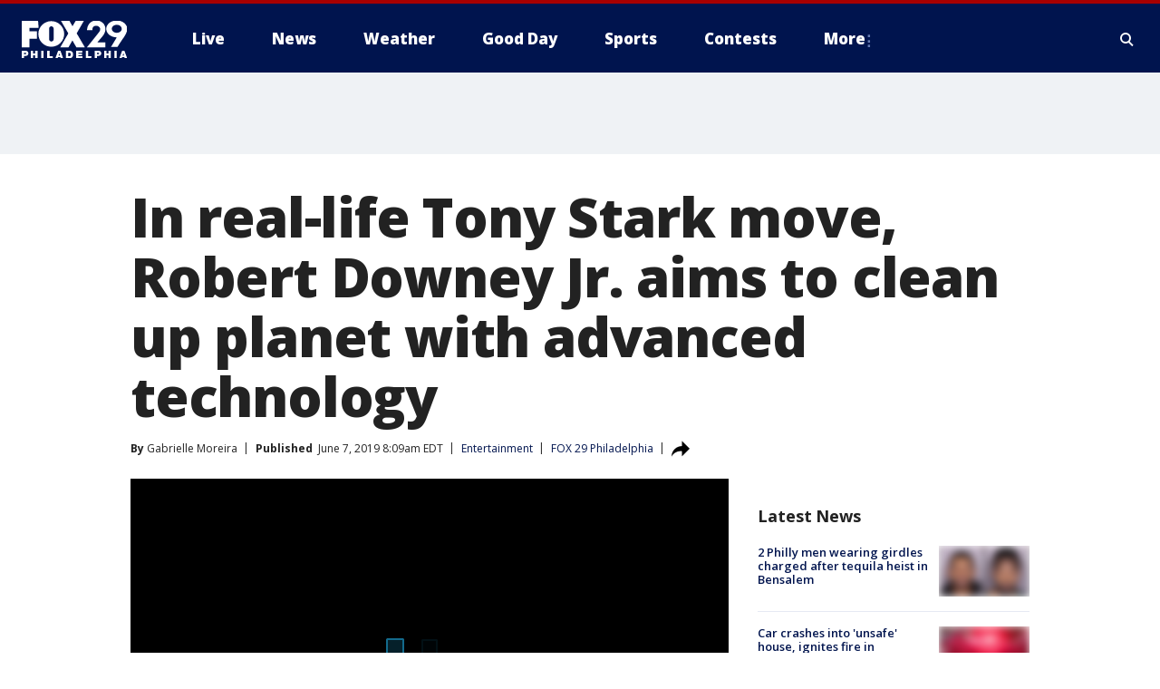

--- FILE ---
content_type: text/html; charset=utf-8
request_url: https://www.fox29.com/news/in-real-life-tony-stark-move-robert-downey-jr-aims-to-clean-up-planet-with-advanced-technology
body_size: 28943
content:
<!doctype html>
<html data-n-head-ssr lang="en" data-n-head="lang">
  <head>
    <!-- Google Tag Manager -->
    <script>
    function loadGTMIfNotLocalOrPreview() {
      const host = window.location.host.toLowerCase();
      const excludedHosts = ["local", "preview", "stage-preview"];
      if (!excludedHosts.some(excludedHost => host.startsWith(excludedHost))) {
        (function(w,d,s,l,i){w[l]=w[l]||[];w[l].push({'gtm.start':
        new Date().getTime(),event:'gtm.js'});var f=d.getElementsByTagName(s)[0],
        j=d.createElement(s),dl=l!='dataLayer'?'&l='+l:'';j.async=true;j.src=
        'https://www.googletagmanager.com/gtm.js?id='+i+dl;f.parentNode.insertBefore(j,f);
        })(window,document,'script','dataLayer','GTM-TMF4BDJ');
      }
    }
    loadGTMIfNotLocalOrPreview();
    </script>
    <!-- End Google Tag Manager -->
    <title data-n-head="true">In real-life Tony Stark move, Robert Downey Jr. aims to clean up planet with advanced technology | FOX 29 Philadelphia</title><meta data-n-head="true" http-equiv="X-UA-Compatible" content="IE=edge,chrome=1"><meta data-n-head="true" name="viewport" content="width=device-width, minimum-scale=1.0, initial-scale=1.0"><meta data-n-head="true" charset="UTF-8"><meta data-n-head="true" name="format-detection" content="telephone=no"><meta data-n-head="true" name="msapplication-square70x70logo" content="//static.foxtv.com/static/orion/img/wtxf/favicons/mstile-70x70.png"><meta data-n-head="true" name="msapplication-square150x150logo" content="//static.foxtv.com/static/orion/img/wtxf/favicons/mstile-150x150.png"><meta data-n-head="true" name="msapplication-wide310x150logo" content="//static.foxtv.com/static/orion/img/wtxf/favicons/mstile-310x150.png"><meta data-n-head="true" name="msapplication-square310x310logo" content="//static.foxtv.com/static/orion/img/wtxf/favicons/mstile-310x310.png"><meta data-n-head="true" data-hid="description" name="description" content="Robert Downey Jr. has become a real-life Tony Stak and announced the creation of an organization that will use advanced technology to clean up Earth. "><meta data-n-head="true" data-hid="fb:app_id" property="fb:app_id" content="938570826205118"><meta data-n-head="true" data-hid="prism.stationId" name="prism.stationId" content="WTXF_FOX29"><meta data-n-head="true" data-hid="prism.stationCallSign" name="prism.stationCallSign" content="wtxf"><meta data-n-head="true" data-hid="prism.channel" name="prism.channel" content="fts"><meta data-n-head="true" data-hid="prism.section" name="prism.section" content="news"><meta data-n-head="true" data-hid="prism.subsection1" name="prism.subsection1" content=""><meta data-n-head="true" data-hid="prism.subsection2" name="prism.subsection2" content=""><meta data-n-head="true" data-hid="prism.subsection3" name="prism.subsection3" content=""><meta data-n-head="true" data-hid="prism.subsection4" name="prism.subsection4" content=""><meta data-n-head="true" data-hid="prism.aggregationType" name="prism.aggregationType" content="subsection"><meta data-n-head="true" data-hid="prism.genre" name="prism.genre" content=""><meta data-n-head="true" data-hid="pagetype" name="pagetype" content="article" scheme="dcterms.DCMIType"><meta data-n-head="true" data-hid="strikepagetype" name="strikepagetype" content="article" scheme="dcterms.DCMIType"><meta data-n-head="true" data-hid="content-creator" name="content-creator" content="tiger"><meta data-n-head="true" data-hid="dc.creator" name="dc.creator" scheme="dcterms.creator" content=""><meta data-n-head="true" data-hid="dc.title" name="dc.title" content="In real-life Tony Stark move, Robert Downey Jr. aims to clean up planet with advanced technology" lang="en"><meta data-n-head="true" data-hid="dc.subject" name="dc.subject" content=""><meta data-n-head="true" data-hid="dcterms.abstract" name="dcterms.abstract" content="Robert Downey Jr. has become a real-life Tony Stak and announced the creation of an organization that will use advanced technology to clean up Earth. "><meta data-n-head="true" data-hid="dc.type" name="dc.type" scheme="dcterms.DCMIType" content="Text.Article"><meta data-n-head="true" data-hid="dc.description" name="dc.description" content="Robert Downey Jr. has become a real-life Tony Stak and announced the creation of an organization that will use advanced technology to clean up Earth. "><meta data-n-head="true" data-hid="dc.language" name="dc.language" scheme="dcterms.RFC4646" content="en-US"><meta data-n-head="true" data-hid="dc.publisher" name="dc.publisher" content="FOX 29 Philadelphia"><meta data-n-head="true" data-hid="dc.format" name="dc.format" scheme="dcterms.URI" content="text/html"><meta data-n-head="true" data-hid="dc.identifier" name="dc.identifier" scheme="dcterms.URI" content="urn:uri:base64:287a2c76-56bb-5ea1-b287-f3665cd1fc69"><meta data-n-head="true" data-hid="dc.source" name="dc.source" content="FOX 29 Philadelphia"><meta data-n-head="true" data-hid="dc.date" name="dc.date" content="2019-06-07"><meta data-n-head="true" data-hid="dcterms.created" name="dcterms.created" scheme="dcterms.ISO8601" content="2019-06-07T08:09:32-04:00"><meta data-n-head="true" data-hid="dcterms.modified" name="dcterms.modified" scheme="dcterms.ISO8601" content="2019-06-07T08:09:32-04:00"><meta data-n-head="true" data-hid="og:title" property="og:title" content="In real-life Tony Stark move, Robert Downey Jr. aims to clean up planet with advanced technology"><meta data-n-head="true" data-hid="og:description" property="og:description" content="Robert Downey Jr. has become a real-life Tony Stak and announced the creation of an organization that will use advanced technology to clean up Earth. "><meta data-n-head="true" data-hid="og:type" property="og:type" content="article"><meta data-n-head="true" data-hid="og:image" property="og:image" content="https://images.foxtv.com/static.fox29.com/www.fox29.com/content/uploads/2019/06/1280/720/getty_rdjfile_060619.jpg?ve=1&amp;tl=1"><meta data-n-head="true" data-hid="og:image:width" property="og:image:width" content="1280"><meta data-n-head="true" data-hid="og:image:height" property="og:image:height" content="720"><meta data-n-head="true" data-hid="og:url" property="og:url" content="https://www.fox29.com/news/in-real-life-tony-stark-move-robert-downey-jr-aims-to-clean-up-planet-with-advanced-technology"><meta data-n-head="true" data-hid="og:site_name" property="og:site_name" content="FOX 29 Philadelphia"><meta data-n-head="true" data-hid="og:locale" property="og:locale" content="en_US"><meta data-n-head="true" data-hid="robots" name="robots" content="index, follow, max-image-preview:large, max-video-preview:-1"><meta data-n-head="true" data-hid="fox.app_version" name="fox.app_version" content="v77"><meta data-n-head="true" data-hid="fox.fix_version" name="fox.fix_version" content="10.1.0"><meta data-n-head="true" data-hid="fox.app_build" name="fox.app_build" content="no build version"><meta data-n-head="true" name="twitter:card" content="summary_large_image"><meta data-n-head="true" name="twitter:site" content="@FOX29philly"><meta data-n-head="true" name="twitter:site:id" content="@FOX29philly"><meta data-n-head="true" name="twitter:title" content="In real-life Tony Stark move, Robert Downey Jr. aims to clean up planet with advanced technology"><meta data-n-head="true" name="twitter:description" content="Robert Downey Jr. has become a real-life Tony Stak and announced the creation of an organization that will use advanced technology to clean up Earth. "><meta data-n-head="true" name="twitter:image" content="https://images.foxtv.com/static.fox29.com/www.fox29.com/content/uploads/2019/06/1280/720/getty_rdjfile_060619.jpg?ve=1&amp;tl=1"><meta data-n-head="true" name="twitter:url" content="https://www.fox29.com/news/in-real-life-tony-stark-move-robert-downey-jr-aims-to-clean-up-planet-with-advanced-technology"><meta data-n-head="true" name="twitter:creator" content="@FOX29philly"><meta data-n-head="true" name="twitter:creator:id" content="@FOX29philly"><meta data-n-head="true" name="fox.name" content="Post Landing"><meta data-n-head="true" name="fox.category" content="news"><meta data-n-head="true" name="fox.page_content_category" content="news"><meta data-n-head="true" name="fox.page_name" content="wtxf:web:post:article:In real-life Tony Stark move, Robert Downey Jr. aims to clean up planet with advanced technology | FOX 29 Philadelphia"><meta data-n-head="true" name="fox.page_content_level_1" content="wtxf:web:post"><meta data-n-head="true" name="fox.page_content_level_2" content="wtxf:web:post:article"><meta data-n-head="true" name="fox.page_content_level_3" content="wtxf:web:post:article:In real-life Tony Stark move, Robert Downey Jr. aims to clean up planet with advanced technology | FOX 29 Philadelphia"><meta data-n-head="true" name="fox.page_content_level_4" content="wtxf:web:post:article:In real-life Tony Stark move, Robert Downey Jr. aims to clean up planet with advanced technology | FOX 29 Philadelphia"><meta data-n-head="true" name="fox.page_type" content="post-article"><meta data-n-head="true" name="fox.page_content_distributor" content="owned"><meta data-n-head="true" name="fox.page_content_type_of_story" content="Digital Original"><meta data-n-head="true" name="fox.author" content=""><meta data-n-head="true" name="fox.page_content_author" content=""><meta data-n-head="true" name="fox.page_content_author_secondary" content="Gabrielle Moreira"><meta data-n-head="true" name="fox.page_content_version" content="1.0.0"><meta data-n-head="true" name="fox.publisher" content="FOX 29 Philadelphia"><meta data-n-head="true" name="fox.page_content_id" content="287a2c76-56bb-5ea1-b287-f3665cd1fc69"><meta data-n-head="true" name="fox.page_content_station_originator" content="wtxf"><meta data-n-head="true" name="fox.url" content="https://www.fox29.com/news/in-real-life-tony-stark-move-robert-downey-jr-aims-to-clean-up-planet-with-advanced-technology"><meta data-n-head="true" name="fox.page_canonical_url" content="https://www.fox29.com/news/in-real-life-tony-stark-move-robert-downey-jr-aims-to-clean-up-planet-with-advanced-technology"><meta data-n-head="true" name="smartbanner:enabled-platforms" content="none"><meta data-n-head="true" property="fb:app_id" content="938570826205118"><meta data-n-head="true" property="article:opinion" content="false"><meta data-n-head="true" name="keywords" content="Entertainment,News,Environment"><meta data-n-head="true" name="classification" content="/FTS/Entertainment,/FTS/News,/FTS/Environment"><meta data-n-head="true" name="classification-isa" content="entertainment,news,environment"><meta data-n-head="true" name="fox.page_content_tags" content="/FTS/Entertainment,/FTS/News,/FTS/Environment"><link data-n-head="true" rel="preconnect" href="https://prod.player.fox.digitalvideoplatform.com" crossorigin="anonymous"><link data-n-head="true" rel="dns-prefetch" href="https://prod.player.fox.digitalvideoplatform.com"><link data-n-head="true" rel="stylesheet" href="https://statics.foxsports.com/static/orion/style/css/scorestrip-external.css"><link data-n-head="true" rel="icon" type="image/x-icon" href="/favicons/wtxf/favicon.ico"><link data-n-head="true" rel="stylesheet" href="https://fonts.googleapis.com/css?family=Open+Sans:300,400,400i,600,600i,700,700i,800,800i&amp;display=swap"><link data-n-head="true" rel="stylesheet" href="https://fonts.googleapis.com/css2?family=Rubik:wght@700&amp;display=swap"><link data-n-head="true" rel="schema.dcterms" href="//purl.org/dc/terms/"><link data-n-head="true" rel="schema.prism" href="//prismstandard.org/namespaces/basic/2.1/"><link data-n-head="true" rel="schema.iptc" href="//iptc.org/std/nar/2006-10-01/"><link data-n-head="true" rel="shortcut icon" href="//static.foxtv.com/static/orion/img/wtxf/favicons/favicon.ico" type="image/x-icon"><link data-n-head="true" rel="apple-touch-icon" sizes="57x57" href="//static.foxtv.com/static/orion/img/wtxf/favicons/apple-touch-icon-57x57.png"><link data-n-head="true" rel="apple-touch-icon" sizes="60x60" href="//static.foxtv.com/static/orion/img/wtxf/favicons/apple-touch-icon-60x60.png"><link data-n-head="true" rel="apple-touch-icon" sizes="72x72" href="//static.foxtv.com/static/orion/img/wtxf/favicons/apple-touch-icon-72x72.png"><link data-n-head="true" rel="apple-touch-icon" sizes="76x76" href="//static.foxtv.com/static/orion/img/wtxf/favicons/apple-touch-icon-76x76.png"><link data-n-head="true" rel="apple-touch-icon" sizes="114x114" href="//static.foxtv.com/static/orion/img/wtxf/favicons/apple-touch-icon-114x114.png"><link data-n-head="true" rel="apple-touch-icon" sizes="120x120" href="//static.foxtv.com/static/orion/img/wtxf/favicons/apple-touch-icon-120x120.png"><link data-n-head="true" rel="apple-touch-icon" sizes="144x144" href="//static.foxtv.com/static/orion/img/wtxf/favicons/apple-touch-icon-144x144.png"><link data-n-head="true" rel="apple-touch-icon" sizes="152x152" href="//static.foxtv.com/static/orion/img/wtxf/favicons/apple-touch-icon-152x152.png"><link data-n-head="true" rel="apple-touch-icon" sizes="180x180" href="//static.foxtv.com/static/orion/img/wtxf/favicons/apple-touch-icon-180x180.png"><link data-n-head="true" rel="icon" type="image/png" href="//static.foxtv.com/static/orion/img/wtxf/favicons/favicon-16x16.png" sizes="16x16"><link data-n-head="true" rel="icon" type="image/png" href="//static.foxtv.com/static/orion/img/wtxf/favicons/favicon-32x32.png" sizes="32x32"><link data-n-head="true" rel="icon" type="image/png" href="//static.foxtv.com/static/orion/img/wtxf/favicons/favicon-96x96.png" sizes="96x96"><link data-n-head="true" rel="icon" type="image/png" href="//static.foxtv.com/static/orion/img/wtxf/favicons/android-chrome-192x192.png" sizes="192x192"><link data-n-head="true" href="https://fonts.gstatic.com" rel="preconnect" crossorigin="true"><link data-n-head="true" href="https://fonts.googleapis.com" rel="preconnect" crossorigin="true"><link data-n-head="true" rel="stylesheet" href="https://fonts.googleapis.com/css?family=Source+Sans+Pro:200,300,400,600,400italic,700,700italic,300,300italic,600italic/"><link data-n-head="true" rel="preconnect" href="https://cdn.segment.com/"><link data-n-head="true" rel="preconnect" href="https://widgets.media.weather.com/"><link data-n-head="true" rel="preconnect" href="https://elections.ap.org/"><link data-n-head="true" rel="preconnect" href="https://www.google-analytics.com/"><link data-n-head="true" rel="preconnect" href="http://static.chartbeat.com/"><link data-n-head="true" rel="preconnect" href="https://sb.scorecardresearch.com/"><link data-n-head="true" rel="preconnect" href="http://www.googletagmanager.com/"><link data-n-head="true" rel="preconnect" href="https://cdn.optimizely.com/"><link data-n-head="true" rel="preconnect" href="https://cdn.segment.com/"><link data-n-head="true" rel="preconnect" href="https://connect.facebook.net/"><link data-n-head="true" rel="preconnect" href="https://prod.player.fox.digitalvideoplatform.com/"><link data-n-head="true" rel="preload" as="script" href="https://prod.player.fox.digitalvideoplatform.com/wpf/v3/3.2.56/wpf_player.js"><link data-n-head="true" rel="prefetch" as="script" href="https://prod.player.fox.digitalvideoplatform.com/wpf/v3/3.2.56/lib/wpf_bitmovin_yospace_player.js"><link data-n-head="true" rel="prefetch" as="script" href="https://prod.player.fox.digitalvideoplatform.com/wpf/v3/3.2.56/lib/wpf_conviva_reporter.js"><link data-n-head="true" rel="prefetch" as="script" href="https://prod.player.fox.digitalvideoplatform.com/wpf/v3/3.2.56/lib/wpf_mux_reporter.js"><link data-n-head="true" rel="prefetch" as="script" href="https://prod.player.fox.digitalvideoplatform.com/wpf/v3/3.2.56/lib/wpf_adobeheartbeat_reporter.js"><link data-n-head="true" rel="prefetch" as="script" href="https://prod.player.fox.digitalvideoplatform.com/wpf/v3/3.2.56/lib/wpf_comscore_reporter.js"><link data-n-head="true" rel="prefetch" as="script" href="https://prod.player.fox.digitalvideoplatform.com/wpf/v3/3.2.56/lib/wpf_controls.js"><link data-n-head="true" rel="canonical" href="https://www.fox29.com/news/in-real-life-tony-stark-move-robert-downey-jr-aims-to-clean-up-planet-with-advanced-technology"><link data-n-head="true" rel="alternate" type="application/rss+xml" title="News" href="https://www.fox29.com/rss.xml?category=news"><link data-n-head="true" rel="alternate" type="application/rss+xml" title="Entertainment" href="https://www.fox29.com/rss.xml?tag=entertainment"><link data-n-head="true" rel="shorturl" href=""><link data-n-head="true" rel="image_src" href="https://images.foxtv.com/static.fox29.com/www.fox29.com/content/uploads/2019/06/1280/720/getty_rdjfile_060619.jpg?ve=1&amp;tl=1"><link data-n-head="true" rel="amphtml" href="https://www.fox29.com/news/in-real-life-tony-stark-move-robert-downey-jr-aims-to-clean-up-planet-with-advanced-technology.amp"><link data-n-head="true" rel="preload" as="image" href="https://static.fox29.com/www.fox29.com/content/uploads/2019/06/4C03ECA3130F4697A21E8DF3DC849F55.jpg"><link data-n-head="true" rel="alternate" title="FOX 29 Philadelphia - News" type="application/rss+xml" href="https://www.fox29.com/rss/category/news"><link data-n-head="true" rel="alternate" title="FOX 29 Philadelphia - Tag Us Pa Philadelphia" type="application/rss+xml" href="https://www.fox29.com/rss/tags/us,pa,philadelphia"><link data-n-head="true" rel="alternate" title="FOX 29 Philadelphia - Tag Us Pa" type="application/rss+xml" href="https://www.fox29.com/rss/tags/us,pa"><link data-n-head="true" rel="alternate" title="FOX 29 Philadelphia - Tag Us Nj" type="application/rss+xml" href="https://www.fox29.com/rss/tags/us,nj"><link data-n-head="true" rel="alternate" title="FOX 29 Philadelphia - Tag Us De" type="application/rss+xml" href="https://www.fox29.com/rss/tags/us,de"><link data-n-head="true" rel="alternate" title="FOX 29 Philadelphia - Local News" type="application/rss+xml" href="https://www.fox29.com/rss/category/local-news"><link data-n-head="true" rel="alternate" title="FOX 29 Philadelphia - National News" type="application/rss+xml" href="https://www.fox29.com/rss/category/national-news"><link data-n-head="true" rel="alternate" title="FOX 29 Philadelphia - Tag World" type="application/rss+xml" href="https://www.fox29.com/rss/tags/world"><link data-n-head="true" rel="alternate" title="FOX 29 Philadelphia - Weather" type="application/rss+xml" href="https://www.fox29.com/rss/category/weather"><link data-n-head="true" rel="alternate" title="FOX 29 Philadelphia - 7 Day Forecast" type="application/rss+xml" href="https://www.fox29.com/rss/category/7-day-forecast"><link data-n-head="true" rel="alternate" title="FOX 29 Philadelphia - Closings" type="application/rss+xml" href="https://www.fox29.com/rss/category/closings"><link data-n-head="true" rel="alternate" title="FOX 29 Philadelphia - Interactive Radar" type="application/rss+xml" href="https://www.fox29.com/rss/category/interactive-radar"><link data-n-head="true" rel="alternate" title="FOX 29 Philadelphia - Current Temperatures" type="application/rss+xml" href="https://www.fox29.com/rss/category/current-temperatures"><link data-n-head="true" rel="alternate" title="FOX 29 Philadelphia - Watches Warnings" type="application/rss+xml" href="https://www.fox29.com/rss/category/watches-warnings"><link data-n-head="true" rel="alternate" title="FOX 29 Philadelphia - Apps" type="application/rss+xml" href="https://www.fox29.com/rss/category/apps"><link data-n-head="true" rel="alternate" title="FOX 29 Philadelphia - Shows Good Day" type="application/rss+xml" href="https://www.fox29.com/rss/category/shows,good-day"><link data-n-head="true" rel="alternate" title="FOX 29 Philadelphia - Email" type="application/rss+xml" href="https://www.fox29.com/rss/category/email"><link data-n-head="true" rel="alternate" title="FOX 29 Philadelphia - Traffic" type="application/rss+xml" href="https://www.fox29.com/rss/category/traffic"><link data-n-head="true" rel="alternate" title="FOX 29 Philadelphia - Live" type="application/rss+xml" href="https://www.fox29.com/rss/category/live"><link data-n-head="true" rel="alternate" title="FOX 29 Philadelphia - Tag Series Ya Gotta Try This" type="application/rss+xml" href="https://www.fox29.com/rss/tags/series,ya-gotta-try-this"><link data-n-head="true" rel="alternate" title="FOX 29 Philadelphia - Tag Seen On Tv" type="application/rss+xml" href="https://www.fox29.com/rss/tags/seen-on-tv"><link data-n-head="true" rel="alternate" title="FOX 29 Philadelphia - Tag Good Day Good Day Uncut" type="application/rss+xml" href="https://www.fox29.com/rss/tags/good-day,good-day-uncut"><link data-n-head="true" rel="alternate" title="FOX 29 Philadelphia - Tag Politics" type="application/rss+xml" href="https://www.fox29.com/rss/tags/politics"><link data-n-head="true" rel="alternate" title="FOX 29 Philadelphia - Election" type="application/rss+xml" href="https://www.fox29.com/rss/category/election"><link data-n-head="true" rel="alternate" title="FOX 29 Philadelphia - Tag People Donald J Trump" type="application/rss+xml" href="https://www.fox29.com/rss/tags/people,donald-j-trump"><link data-n-head="true" rel="alternate" title="FOX 29 Philadelphia - Tag People Josh Shapiro" type="application/rss+xml" href="https://www.fox29.com/rss/tags/people,josh-shapiro"><link data-n-head="true" rel="alternate" title="FOX 29 Philadelphia - Sports" type="application/rss+xml" href="https://www.fox29.com/rss/category/sports"><link data-n-head="true" rel="alternate" title="FOX 29 Philadelphia - Tag Nfl Philadelphia Eagles" type="application/rss+xml" href="https://www.fox29.com/rss/tags/nfl,philadelphia-eagles"><link data-n-head="true" rel="alternate" title="FOX 29 Philadelphia - Tag Nhl Philadelphia Flyers" type="application/rss+xml" href="https://www.fox29.com/rss/tags/nhl,philadelphia-flyers"><link data-n-head="true" rel="alternate" title="FOX 29 Philadelphia - Tag Mlb Philadelphia Phillies" type="application/rss+xml" href="https://www.fox29.com/rss/tags/mlb,philadelphia-phillies"><link data-n-head="true" rel="alternate" title="FOX 29 Philadelphia - Tag Nba Philadelphia 76ers" type="application/rss+xml" href="https://www.fox29.com/rss/tags/nba,philadelphia-76ers"><link data-n-head="true" rel="alternate" title="FOX 29 Philadelphia - Tag Mls Philadelphia Union" type="application/rss+xml" href="https://www.fox29.com/rss/tags/mls,philadelphia-union"><link data-n-head="true" rel="alternate" title="FOX 29 Philadelphia - Live Newsnow" type="application/rss+xml" href="https://www.fox29.com/rss/category/live/newsnow/"><link data-n-head="true" rel="alternate" title="FOX 29 Philadelphia - Tag Series Fox 29 News Specials" type="application/rss+xml" href="https://www.fox29.com/rss/tags/series,fox-29-news-specials"><link data-n-head="true" rel="alternate" title="FOX 29 Philadelphia - Live Cameras" type="application/rss+xml" href="https://www.fox29.com/rss/category/live-cameras"><link data-n-head="true" rel="alternate" title="FOX 29 Philadelphia - Live Soul Live" type="application/rss+xml" href="https://www.fox29.com/rss/category/live/soul-live/"><link data-n-head="true" rel="alternate" title="FOX 29 Philadelphia - Tag Series Local Matters" type="application/rss+xml" href="https://www.fox29.com/rss/tags/series,local-matters"><link data-n-head="true" rel="alternate" title="FOX 29 Philadelphia - Tag Entertainment" type="application/rss+xml" href="https://www.fox29.com/rss/tags/entertainment"><link data-n-head="true" rel="alternate" title="FOX 29 Philadelphia - Contests" type="application/rss+xml" href="https://www.fox29.com/rss/category/contests"><link data-n-head="true" rel="alternate" title="FOX 29 Philadelphia - Shows Fox Content" type="application/rss+xml" href="https://www.fox29.com/rss/category/shows,fox-content"><link data-n-head="true" rel="alternate" title="FOX 29 Philadelphia - Theclasshroom" type="application/rss+xml" href="https://www.fox29.com/rss/category/theclasshroom"><link data-n-head="true" rel="alternate" title="FOX 29 Philadelphia - Tmz" type="application/rss+xml" href="https://www.fox29.com/rss/category/tmz"><link data-n-head="true" rel="alternate" title="FOX 29 Philadelphia - Tag Series" type="application/rss+xml" href="https://www.fox29.com/rss/tags/series"><link data-n-head="true" rel="alternate" title="FOX 29 Philadelphia - Tag Bam" type="application/rss+xml" href="https://www.fox29.com/rss/tags/bam"><link data-n-head="true" rel="alternate" title="FOX 29 Philadelphia - Tag Series Behind The News" type="application/rss+xml" href="https://www.fox29.com/rss/tags/series,behind-the-news"><link data-n-head="true" rel="alternate" title="FOX 29 Philadelphia - Tag Series Bill And Shane" type="application/rss+xml" href="https://www.fox29.com/rss/tags/series,bill-and-shane"><link data-n-head="true" rel="alternate" title="FOX 29 Philadelphia - Tag Kelly Drives" type="application/rss+xml" href="https://www.fox29.com/rss/tags/kelly-drives"><link data-n-head="true" rel="alternate" title="FOX 29 Philadelphia - Shows The 215" type="application/rss+xml" href="https://www.fox29.com/rss/category/shows,the-215"><link data-n-head="true" rel="alternate" title="FOX 29 Philadelphia - Tag The Pulse" type="application/rss+xml" href="https://www.fox29.com/rss/tags/the-pulse"><link data-n-head="true" rel="alternate" title="FOX 29 Philadelphia - Tag Health" type="application/rss+xml" href="https://www.fox29.com/rss/tags/health"><link data-n-head="true" rel="alternate" title="FOX 29 Philadelphia - Tag Health Coronavirus" type="application/rss+xml" href="https://www.fox29.com/rss/tags/health,coronavirus"><link data-n-head="true" rel="alternate" title="FOX 29 Philadelphia - Tag Series Doctor Mike" type="application/rss+xml" href="https://www.fox29.com/rss/tags/series,doctor-mike"><link data-n-head="true" rel="alternate" title="FOX 29 Philadelphia - Money" type="application/rss+xml" href="https://www.fox29.com/rss/category/money"><link data-n-head="true" rel="alternate" title="FOX 29 Philadelphia - Tag Business" type="application/rss+xml" href="https://www.fox29.com/rss/tags/business"><link data-n-head="true" rel="alternate" title="FOX 29 Philadelphia - Tag Consumer" type="application/rss+xml" href="https://www.fox29.com/rss/tags/consumer"><link data-n-head="true" rel="alternate" title="FOX 29 Philadelphia - Tag Consumer Deals" type="application/rss+xml" href="https://www.fox29.com/rss/tags/consumer,deals"><link data-n-head="true" rel="alternate" title="FOX 29 Philadelphia - Tag Business Personal Finance" type="application/rss+xml" href="https://www.fox29.com/rss/tags/business,personal-finance"><link data-n-head="true" rel="alternate" title="FOX 29 Philadelphia - Tag Technology" type="application/rss+xml" href="https://www.fox29.com/rss/tags/technology"><link data-n-head="true" rel="alternate" title="FOX 29 Philadelphia - About Us" type="application/rss+xml" href="https://www.fox29.com/rss/category/about-us"><link data-n-head="true" rel="alternate" title="FOX 29 Philadelphia - Contact Us" type="application/rss+xml" href="https://www.fox29.com/rss/category/contact-us"><link data-n-head="true" rel="alternate" title="FOX 29 Philadelphia - Public File Inquiries" type="application/rss+xml" href="https://www.fox29.com/rss/category/public-file-inquiries"><link data-n-head="true" rel="alternate" title="FOX 29 Philadelphia - Advertise" type="application/rss+xml" href="https://www.fox29.com/rss/category/advertise"><link data-n-head="true" rel="alternate" title="FOX 29 Philadelphia - Team" type="application/rss+xml" href="https://www.fox29.com/rss/category/team"><link data-n-head="true" rel="alternate" title="FOX 29 Philadelphia - Whatsonfox" type="application/rss+xml" href="https://www.fox29.com/rss/category/whatsonfox"><link data-n-head="true" rel="alternate" title="FOX 29 Philadelphia - Work For Us" type="application/rss+xml" href="https://www.fox29.com/rss/category/work-for-us"><link data-n-head="true" rel="alternate" title="FOX 29 Philadelphia - Discover the latest breaking news." type="application/rss+xml" href="https://www.fox29.com/latest.xml"><link data-n-head="true" rel="stylesheet" href="//static.foxtv.com/static/orion/css/default/article.rs.css"><link data-n-head="true" rel="stylesheet" href="/css/print.css" media="print"><script data-n-head="true" type="text/javascript" data-hid="pal-script" src="//imasdk.googleapis.com/pal/sdkloader/pal.js"></script><script data-n-head="true" type="text/javascript" src="https://statics.foxsports.com/static/orion/scorestrip.js" async="false" defer="true"></script><script data-n-head="true" type="text/javascript">
        (function (h,o,u,n,d) {
          h=h[d]=h[d]||{q:[],onReady:function(c){h.q.push(c)}}
          d=o.createElement(u);d.async=1;d.src=n
          n=o.getElementsByTagName(u)[0];n.parentNode.insertBefore(d,n)
        })(window,document,'script','https://www.datadoghq-browser-agent.com/datadog-rum-v4.js','DD_RUM')
        DD_RUM.onReady(function() {
          DD_RUM.init({
            clientToken: 'pub6d08621e10189e2259b02648fb0f12e4',
            applicationId: 'f7e50afb-e642-42a0-9619-b32a46fc1075',
            site: 'datadoghq.com',
            service: 'www.fox29.com',
            env: 'prod',
            // Specify a version number to identify the deployed version of your application in Datadog
            version: '1.0.0',
            sampleRate: 20,
            sessionReplaySampleRate: 0,
            trackInteractions: true,
            trackResources: true,
            trackLongTasks: true,
            defaultPrivacyLevel: 'mask-user-input',
          });
          // DD_RUM.startSessionReplayRecording();
        })</script><script data-n-head="true" type="text/javascript" src="https://foxkit.fox.com/sdk/profile/v2.15.0/profile.js" async="false" defer="true"></script><script data-n-head="true" src="https://js.appboycdn.com/web-sdk/5.6/braze.min.js" async="true" defer="true"></script><script data-n-head="true" src="https://c.amazon-adsystem.com/aax2/apstag.js" async="true" defer="true"></script><script data-n-head="true" src="https://www.googletagmanager.com/gtag/js?id=UA-35281887-1" async="true"></script><script data-n-head="true" type="text/javascript">// 86acbd31cd7c09cf30acb66d2fbedc91daa48b86:1701196854.6031094
!function(n,r,e,t,c){var i,o="Promise"in n,u={then:function(){return u},catch:function(n){
return n(new Error("Airship SDK Error: Unsupported browser")),u}},s=o?new Promise((function(n,r){i=function(e,t){e?r(e):n(t)}})):u
;s._async_setup=function(n){if(o)try{i(null,n(c))}catch(n){i(n)}},n[t]=s;var a=r.createElement("script");a.src=e,a.async=!0,a.id="_uasdk",
a.rel=t,r.head.appendChild(a)}(window,document,'https://aswpsdkus.com/notify/v1/ua-sdk.min.js',
  'UA', {
    vapidPublicKey: 'BEDUB-TV_zJUitnzc78jYPaO6T4JcGgoXfpzaTUXEeEYQXYRgG0qYoyK5VFtRAOTjuvFsblbU9kNjmNMn2ghTHg=',
    websitePushId: 'web.wtxf.prod',
    appKey: '9eGYzKrYQQmzRN4aGjQPqA',
    token: 'MTo5ZUdZektyWVFRbXpSTjRhR2pRUHFBOm4xTHE1cHpNSTdYa3VUSG9Qd295aWU3UVNWcl9PZnotNjJnYURTVGtjNnc'
  });
</script><script data-n-head="true" type="text/javascript">UA.then(sdk => {
        sdk.plugins.load('html-prompt', 'https://aswpsdkus.com/notify/v1/ua-html-prompt.min.js', {
          appearDelay: 5000,
          disappearDelay: 2000000000000000000000000,
          askAgainDelay: 0,
          stylesheet: './css/airship.css',
          auto: false,
          type: 'alert',
          position: 'top',
          i18n: {
            en: {
              title: 'Stay Informed',
              message: 'Receive alerts to the biggest stories worth your time',
              accept: 'Allow',
              deny: 'No Thanks'
            }
          },
          logo: '/favicons/wtxf/favicon.ico'
        }).then(plugin => {
          const auditSession = () => {
            const airshipPageViews = parseInt(window.sessionStorage.getItem('currentAirShipPageViews'), 10)
            if (airshipPageViews > 1) {
              plugin.prompt();
              console.info('Airship: prompt called')
              clearInterval(auditInterval);
              window.sessionStorage.setItem('currentAirShipPageViews', 0)
            }
          }
          const auditInterval = setInterval(auditSession, 2000);
        })
      })</script><script data-n-head="true" src="/taboola/taboola.js" type="text/javascript" async="true" defer="true"></script><script data-n-head="true" src="https://scripts.webcontentassessor.com/scripts/5f3c4a314d8e55f536d625dcc7c87c6c00148df7a3edac1db6767d34cb9d3eb9"></script><script data-n-head="true" src="//static.foxtv.com/static/orion/scripts/core/ag.core.js"></script><script data-n-head="true" src="//static.foxtv.com/static/isa/core.js"></script><script data-n-head="true" src="//static.foxtv.com/static/orion/scripts/station/default/loader.js"></script><script data-n-head="true" src="https://widgets.media.weather.com/wxwidget.loader.js?cid=996314550" defer=""></script><script data-n-head="true" src="https://prod.player.fox.digitalvideoplatform.com/wpf/v3/3.2.56/wpf_player.js" defer="" data-hid="fox-player-main-script"></script><script data-n-head="true" src="//static.foxtv.com/static/leap/loader.js"></script><script data-n-head="true" >(function () {
        var _sf_async_config = window._sf_async_config = (window._sf_async_config || {})
        _sf_async_config.uid = 65824
        _sf_async_config.domain = 'fox29.com'
        _sf_async_config.flickerControl = false
        _sf_async_config.useCanonical = true

        // Function to set ISA-dependent values with proper error handling
        function setISAValues() {
          if (window.FTS && window.FTS.ISA && window.FTS.ISA._meta) {
            try {
              _sf_async_config.sections = window.FTS.ISA._meta.section || ''
              _sf_async_config.authors = window.FTS.ISA._meta.fox['fox.page_content_author'] ||
                                       window.FTS.ISA._meta.fox['fox.page_content_author_secondary'] ||
                                       window.FTS.ISA._meta.raw.publisher || ''
            } catch (e) {
              console.warn('FTS.ISA values not available yet:', e)
              _sf_async_config.sections = ''
              _sf_async_config.authors = ''
            }
          } else {
            // Set default values if ISA is not available
            _sf_async_config.sections = ''
            _sf_async_config.authors = ''

            // Retry after a short delay if ISA is not loaded yet
            setTimeout(setISAValues, 100)
          }
        }

        // Set ISA values initially
        setISAValues()

        _sf_async_config.useCanonicalDomain = true
        function loadChartbeat() {
          var e = document.createElement('script');
            var n = document.getElementsByTagName('script')[0];
            e.type = 'text/javascript';
            e.async = true;
            e.src = '//static.chartbeat.com/js/chartbeat.js';
            n.parentNode.insertBefore(e, n);
        }
        loadChartbeat();
        })()</script><script data-n-head="true" src="//static.chartbeat.com/js/chartbeat_mab.js"></script><script data-n-head="true" src="//static.chartbeat.com/js/chartbeat.js"></script><script data-n-head="true" src="https://interactives.ap.org/election-results/assets/microsite/resizeClient.js" defer=""></script><script data-n-head="true" data-hid="strike-loader" src="https://strike.fox.com/static/fts/display/loader.js" type="text/javascript"></script><script data-n-head="true" >
          (function() {
              window.foxstrike = window.foxstrike || {};
              window.foxstrike.cmd = window.foxstrike.cmd || [];
          })()
        </script><script data-n-head="true" type="application/ld+json">{"@context":"http://schema.org","@type":"NewsArticle","mainEntityOfPage":"https://www.fox29.com/news/in-real-life-tony-stark-move-robert-downey-jr-aims-to-clean-up-planet-with-advanced-technology","headline":"In real-life Tony Stark move, Robert Downey Jr. aims to clean up planet with advanced technology","articleBody":"Robert Downey Jr. might just be a real-life Tony Stark. The &#x201C;Iron Man&#x201D; actor announced the launch of a new organization that will combat climate change with advanced technology.Downey said the organization, called Footprint Coalition, will officially launch in April 2020. A website with the name is already live online, but only allows for <a href=\"https://footprintcoalition.com/\">people to sign up for a newsletter</a>.The actor didn&#x2019;t provide any details on the group, but said he&#x2019;d spoken with experts who told him robotics and other advanced technology could help clean up the earth in the next decade.Downey vowed to spend the next 11 years working to make a difference for the planet. He also admitted that he&#x2019;s guilty of polluting the environment.&quot;I am a one-man carbon footprint nightmare colossus,&quot; he said. &quot;I want to change.&quot;The announcement was made Tuesday night in Las Vegas during the end of his keynote speech at Amazon&#x2019;s re:Mars conference. The online retailer and other companies focused on how they&#x2019;re using artificial intelligence and other tech at the gathering.<em>The Associated Press contributed to this report.</em>","datePublished":"2019-06-07T08:09:32-04:00","dateModified":"2019-06-07T08:09:32-04:00","description":"Robert Downey Jr. has become a real-life Tony Stak and announced the creation of an organization that will use advanced technology to clean up Earth. ","author":{"@type":"Person","name":"FOX 29 Philadelphia"},"publisher":{"@type":"NewsMediaOrganization","name":"FOX 29 Philadelphia","alternateName":"WTXF, FOX 29, FOX 29 Philadelphia","url":"https://www.fox29.com/","sameAs":["https://www.facebook.com/fox29philadelphia/","https://twitter.com/FOX29philly","https://www.instagram.com/fox29philly/","https://www.youtube.com/fox29philly","https://en.wikipedia.org/wiki/WTXF-TV","https://www.wikidata.org/wiki/Q7956506","https://www.wikidata.org/wiki/Q7956506"],"foundingDate":"1965-05-16","logo":{"@type":"ImageObject","url":"https://static.foxtv.com/static/orion/img/wtxf/favicons/favicon-96x96.png","width":"96","height":"96"},"contactPoint":[{"@type":"ContactPoint","telephone":"+1-215-925-2929","contactType":"news desk"}],"address":{"@type":"PostalAddress","addressLocality":"Philadelphia","addressRegion":"Pennsylvania","postalCode":"19106","streetAddress":"330 Market Street","addressCountry":{"@type":"Country","name":"US"}}},"image":{"@type":"ImageObject","url":"https://static.fox29.com/www.fox29.com/content/uploads/2019/06/getty_rdjfile_060619.jpg","width":"1280","height":"720"},"url":"https://www.fox29.com/news/in-real-life-tony-stark-move-robert-downey-jr-aims-to-clean-up-planet-with-advanced-technology","isAccessibleForFree":true,"keywords":"entertainment,news,environment"}</script><link rel="preload" href="/_wzln/09ea17fa2fc2736b02d3.js" as="script"><link rel="preload" href="/_wzln/6144630b6de6fee53c2b.js" as="script"><link rel="preload" href="/_wzln/75fbf55b66d4e492ce22.js" as="script"><link rel="preload" href="/_wzln/ad24afb88cdfa391f8cd.js" as="script"><link rel="preload" href="/_wzln/3f46025e08d949034305.js" as="script"><link rel="preload" href="/_wzln/ec41110b3a427722bc19.js" as="script"><link rel="preload" href="/_wzln/f09ea9a19367ee519c0b.js" as="script"><link rel="preload" href="/_wzln/a35f8a20afd5d52304b8.js" as="script"><link rel="preload" href="/_wzln/e0c2c46865100b3b5157.js" as="script"><style data-vue-ssr-id="3d723bd8:0 153764a8:0 4783c553:0 01f125af:0 7e965aea:0 fe2c1b5a:0 c789a71e:0 2151d74a:0 5fac22c6:0 4f269fee:0 c23b5e74:0 403377d7:0 3979e5e6:0 59bee381:0 4a3d6b7a:0 42dc6fe6:0 dfdcd1d2:0 3c367053:0 78666813:0 5c0b7ab5:0 c061adc6:0 d9a0143c:0">.v-select{position:relative;font-family:inherit}.v-select,.v-select *{box-sizing:border-box}@keyframes vSelectSpinner{0%{transform:rotate(0deg)}to{transform:rotate(1turn)}}.vs__fade-enter-active,.vs__fade-leave-active{pointer-events:none;transition:opacity .15s cubic-bezier(1,.5,.8,1)}.vs__fade-enter,.vs__fade-leave-to{opacity:0}.vs--disabled .vs__clear,.vs--disabled .vs__dropdown-toggle,.vs--disabled .vs__open-indicator,.vs--disabled .vs__search,.vs--disabled .vs__selected{cursor:not-allowed;background-color:#f8f8f8}.v-select[dir=rtl] .vs__actions{padding:0 3px 0 6px}.v-select[dir=rtl] .vs__clear{margin-left:6px;margin-right:0}.v-select[dir=rtl] .vs__deselect{margin-left:0;margin-right:2px}.v-select[dir=rtl] .vs__dropdown-menu{text-align:right}.vs__dropdown-toggle{-webkit-appearance:none;-moz-appearance:none;appearance:none;display:flex;padding:0 0 4px;background:none;border:1px solid rgba(60,60,60,.26);border-radius:4px;white-space:normal}.vs__selected-options{display:flex;flex-basis:100%;flex-grow:1;flex-wrap:wrap;padding:0 2px;position:relative}.vs__actions{display:flex;align-items:center;padding:4px 6px 0 3px}.vs--searchable .vs__dropdown-toggle{cursor:text}.vs--unsearchable .vs__dropdown-toggle{cursor:pointer}.vs--open .vs__dropdown-toggle{border-bottom-color:transparent;border-bottom-left-radius:0;border-bottom-right-radius:0}.vs__open-indicator{fill:rgba(60,60,60,.5);transform:scale(1);transition:transform .15s cubic-bezier(1,-.115,.975,.855);transition-timing-function:cubic-bezier(1,-.115,.975,.855)}.vs--open .vs__open-indicator{transform:rotate(180deg) scale(1)}.vs--loading .vs__open-indicator{opacity:0}.vs__clear{fill:rgba(60,60,60,.5);padding:0;border:0;background-color:transparent;cursor:pointer;margin-right:8px}.vs__dropdown-menu{display:block;box-sizing:border-box;position:absolute;top:calc(100% - 1px);left:0;z-index:1000;padding:5px 0;margin:0;width:100%;max-height:350px;min-width:160px;overflow-y:auto;box-shadow:0 3px 6px 0 rgba(0,0,0,.15);border:1px solid rgba(60,60,60,.26);border-top-style:none;border-radius:0 0 4px 4px;text-align:left;list-style:none;background:#fff}.vs__no-options{text-align:center}.vs__dropdown-option{line-height:1.42857143;display:block;padding:3px 20px;clear:both;color:#333;white-space:nowrap;cursor:pointer}.vs__dropdown-option--highlight{background:#5897fb;color:#fff}.vs__dropdown-option--deselect{background:#fb5858;color:#fff}.vs__dropdown-option--disabled{background:inherit;color:rgba(60,60,60,.5);cursor:inherit}.vs__selected{display:flex;align-items:center;background-color:#f0f0f0;border:1px solid rgba(60,60,60,.26);border-radius:4px;color:#333;line-height:1.4;margin:4px 2px 0;padding:0 .25em;z-index:0}.vs__deselect{display:inline-flex;-webkit-appearance:none;-moz-appearance:none;appearance:none;margin-left:4px;padding:0;border:0;cursor:pointer;background:none;fill:rgba(60,60,60,.5);text-shadow:0 1px 0 #fff}.vs--single .vs__selected{background-color:transparent;border-color:transparent}.vs--single.vs--loading .vs__selected,.vs--single.vs--open .vs__selected{position:absolute;opacity:.4}.vs--single.vs--searching .vs__selected{display:none}.vs__search::-webkit-search-cancel-button{display:none}.vs__search::-ms-clear,.vs__search::-webkit-search-decoration,.vs__search::-webkit-search-results-button,.vs__search::-webkit-search-results-decoration{display:none}.vs__search,.vs__search:focus{-webkit-appearance:none;-moz-appearance:none;appearance:none;line-height:1.4;font-size:1em;border:1px solid transparent;border-left:none;outline:none;margin:4px 0 0;padding:0 7px;background:none;box-shadow:none;width:0;max-width:100%;flex-grow:1;z-index:1}.vs__search::-moz-placeholder{color:inherit}.vs__search::placeholder{color:inherit}.vs--unsearchable .vs__search{opacity:1}.vs--unsearchable:not(.vs--disabled) .vs__search{cursor:pointer}.vs--single.vs--searching:not(.vs--open):not(.vs--loading) .vs__search{opacity:.2}.vs__spinner{align-self:center;opacity:0;font-size:5px;text-indent:-9999em;overflow:hidden;border:.9em solid hsla(0,0%,39.2%,.1);border-left-color:rgba(60,60,60,.45);transform:translateZ(0);animation:vSelectSpinner 1.1s linear infinite;transition:opacity .1s}.vs__spinner,.vs__spinner:after{border-radius:50%;width:5em;height:5em}.vs--loading .vs__spinner{opacity:1}
.fts-scorestrip-wrap{width:100%}.fts-scorestrip-wrap .fts-scorestrip-container{padding:0 16px;max-width:1280px;margin:0 auto}@media screen and (min-width:1024px){.fts-scorestrip-wrap .fts-scorestrip-container{padding:15px 24px}}
.fts-scorestrip-wrap[data-v-75d386ae]{width:100%}.fts-scorestrip-wrap .fts-scorestrip-container[data-v-75d386ae]{padding:0 16px;max-width:1280px;margin:0 auto}@media screen and (min-width:1024px){.fts-scorestrip-wrap .fts-scorestrip-container[data-v-75d386ae]{padding:15px 24px}}@media(min-width:768px)and (max-width:1280px){.main-content-new-layout[data-v-75d386ae]{padding:10px}}
#xd-channel-container[data-v-0130ae53]{margin:0 auto;max-width:1280px;height:1px}#xd-channel-fts-iframe[data-v-0130ae53]{position:relative;top:-85px;left:86.1%;width:100%;display:none}@media (min-width:768px) and (max-width:1163px){#xd-channel-fts-iframe[data-v-0130ae53]{left:84%}}@media (min-width:768px) and (max-width:1056px){#xd-channel-fts-iframe[data-v-0130ae53]{left:81%}}@media (min-width:768px) and (max-width:916px){#xd-channel-fts-iframe[data-v-0130ae53]{left:79%}}@media (min-width:769px) and (max-width:822px){#xd-channel-fts-iframe[data-v-0130ae53]{left:77%}}@media (min-width:400px) and (max-width:767px){#xd-channel-fts-iframe[data-v-0130ae53]{display:none!important}}.branding[data-v-0130ae53]{padding-top:0}@media (min-width:768px){.branding[data-v-0130ae53]{padding-top:10px}}
.title--hide[data-v-b8625060]{display:none}
#fox-id-logged-in[data-v-f7244ab2]{display:none}.button-reset[data-v-f7244ab2]{background:none;border:none;padding:0;cursor:pointer;outline:inherit}.watch-live[data-v-f7244ab2]{background-color:#a70000;border-radius:3px;margin-top:16px;margin-right:-10px;padding:8px 9px;max-height:31px}.watch-live>a[data-v-f7244ab2]{color:#fff;font-weight:900;font-size:12px}.small-btn-grp[data-v-f7244ab2]{display:flex}.sign-in[data-v-f7244ab2]{width:43px;height:17px;font-size:12px;font-weight:800;font-stretch:normal;font-style:normal;line-height:normal;letter-spacing:-.25px;color:#fff}.sign-in-mobile[data-v-f7244ab2]{margin:16px 12px 0 0}.sign-in-mobile[data-v-f7244ab2],.sign-in-tablet-and-up[data-v-f7244ab2]{background-color:#334f99;width:59px;height:31px;border-radius:3px}.sign-in-tablet-and-up[data-v-f7244ab2]{float:left;margin-right:16px;margin-top:24px}.sign-in-tablet-and-up[data-v-f7244ab2]:hover{background-color:#667bb3}.avatar-desktop[data-v-f7244ab2]{width:28px;height:28px;float:left;margin-right:16px;margin-top:24px}.avatar-mobile[data-v-f7244ab2]{width:33px;height:33px;margin:16px 12px 0 0}
.alert-storm .alert-text[data-v-6e1c7e98]{top:0}.alert-storm .alert-info a[data-v-6e1c7e98]{color:#fff}.alert-storm .alert-title[data-v-6e1c7e98]:before{display:inline-block;position:absolute;left:-18px;top:2px;height:15px;width:12px;background:url(//static.foxtv.com/static/orion/img/core/s/weather/warning.svg) no-repeat;background-size:contain}@media (min-width:768px){.alert-storm .alert-title[data-v-6e1c7e98]:before{left:0;top:0;height:24px;width:21px}}
.min-height-ad[data-v-2c3e8482]{min-height:0}.pre-content .min-height-ad[data-v-2c3e8482]{min-height:90px}@media only screen and (max-width:767px){.page-content .lsf-mobile[data-v-2c3e8482],.right-rail .lsf-mobile[data-v-2c3e8482],.sidebar-secondary .lsf-mobile[data-v-2c3e8482]{min-height:300px;min-width:250px}}@media only screen and (min-width:768px){.right-rail .lsf-ban[data-v-2c3e8482],.sidebar-secondary .lsf-ban[data-v-2c3e8482]{min-height:250px;min-width:300px}.post-content .lsf-lb[data-v-2c3e8482],.pre-content .lsf-lb[data-v-2c3e8482]{min-height:90px;min-width:728px}}
.tags[data-v-6c8e215c]{flex-wrap:wrap;color:#979797;font-weight:400;line-height:normal}.tags[data-v-6c8e215c],.tags-tag[data-v-6c8e215c]{display:flex;font-family:Open Sans;font-size:18px;font-style:normal}.tags-tag[data-v-6c8e215c]{color:#041431;background-color:#e6e9f3;min-height:40px;align-items:center;justify-content:center;border-radius:10px;margin:10px 10px 10px 0;padding:10px 15px;grid-gap:10px;gap:10px;color:#036;font-weight:700;line-height:23px}.tags-tag[data-v-6c8e215c]:last-of-type{margin-right:0}.headlines-related.center[data-v-6c8e215c]{margin-bottom:0}#taboola-mid-article-thumbnails[data-v-6c8e215c]{padding:28px 100px}@media screen and (max-width:767px){#taboola-mid-article-thumbnails[data-v-6c8e215c]{padding:0}}
.no-separator[data-v-08416276]{padding-left:0}.no-separator[data-v-08416276]:before{content:""}
.outside[data-v-6d0ce7d9]{width:100vw;height:100vh;position:fixed;top:0;left:0}
.social-icons[data-v-10e60834]{background:#fff;box-shadow:0 0 20px rgba(0,0,0,.15);border-radius:5px}.social-icons a[data-v-10e60834]{overflow:visible}
.video-wrapper[data-v-4292be72]{position:relative;width:100%;padding-bottom:56.25%;height:0;overflow:hidden;display:flex;flex-direction:column}.video-wrapper .sr-only[data-v-4292be72]{position:absolute;width:1px;height:1px;padding:0;margin:-1px;overflow:hidden;clip:rect(0,0,0,0);white-space:nowrap;border:0}.video-wrapper iframe[data-v-4292be72]{position:absolute;top:0;left:0;width:100%;height:100%;border:0}
.ui-buffering-overlay-indicator[data-v-7f269eba]{animation:ui-fancy-data-v-7f269eba 2s ease-in infinite;background:url("data:image/svg+xml;charset=utf-8,%3Csvg xmlns='http://www.w3.org/2000/svg' viewBox='0 0 32 32'%3E%3Cstyle%3E.st1{fill-rule:evenodd;clip-rule:evenodd;fill:%231fabe2}%3C/style%3E%3Cpath class='st1' d='M8 8h16v16H8z' opacity='.302'/%3E%3Cpath class='st1' d='M23 7H9c-1.1 0-2 .9-2 2v14c0 1.1.9 2 2 2h14c1.1 0 2-.9 2-2V9c0-1.1-.9-2-2-2zm0 16H9V9h14v14z'/%3E%3C/svg%3E") no-repeat 50%;background-size:contain;display:inline-block;height:2em;margin:.2em;width:2em}.ui-buffering-overlay-indicator[data-v-7f269eba]:first-child{animation-delay:0s}.ui-buffering-overlay-indicator[data-v-7f269eba]:nth-child(2){animation-delay:.2s}.ui-buffering-overlay-indicator[data-v-7f269eba]:nth-child(3){animation-delay:.4s}@keyframes ui-fancy-data-v-7f269eba{0%{opacity:0;transform:scale(1)}20%{opacity:1}30%{opacity:1}50%{opacity:0;transform:scale(2)}to{opacity:0;transform:scale(3)}}.vod-loading-player-container[data-v-7f269eba]{position:absolute;top:0;left:0;width:100%;height:100%;background:#000;z-index:10}.buffering-group[data-v-7f269eba],.vod-loading-player-container[data-v-7f269eba]{display:flex;align-items:center;justify-content:center}.vod-player-container[data-v-7f269eba]{position:relative;width:100%;padding-bottom:56.25%;background-color:#000;overflow:hidden}.player-instance[data-v-7f269eba],div[id^=player-][data-v-7f269eba]{position:absolute;top:0;left:0;width:100%;height:100%;display:block}
.collection .heading .title[data-v-74e027ca]{line-height:34px}
.responsive-image__container[data-v-2c4f2ba8]{overflow:hidden}.responsive-image__lazy-container[data-v-2c4f2ba8]{background-size:cover;background-position:50%;filter:blur(4px)}.responsive-image__lazy-container.loaded[data-v-2c4f2ba8]{filter:blur(0);transition:filter .3s ease-out}.responsive-image__picture[data-v-2c4f2ba8]{position:absolute;top:0;left:0}.rounded[data-v-2c4f2ba8]{border-radius:50%}
h2[data-v-6b12eae0]{color:#01154d;font-size:26px;font-weight:900;font-family:Open Sans,Helvetica Neue,Helvetica,Arial,sans-serif;line-height:30px;padding-top:5px}.you-might-also-like .subheader[data-v-6b12eae0]{background-color:#fff;display:block;position:relative;z-index:2;font-size:15px;width:180px;margin:0 auto;color:#666;font-family:Open Sans,Helvetica Neue,Helvetica,Arial,sans-serif;font-weight:600}.you-might-also-like-form[data-v-6b12eae0]{width:100%;max-width:300px;margin:0 auto;display:block;padding-bottom:25px;box-sizing:border-box}.you-might-also-like-form .checkbox-group[data-v-6b12eae0]{color:#666;border-top:2px solid #666;text-align:left;font-size:14px;margin-top:-10px;padding-top:10px}.you-might-also-like-form .checkbox-group .item[data-v-6b12eae0]{display:flex;flex-direction:column;margin-left:10px;padding:10px 0}.you-might-also-like-form .checkbox-group .item label[data-v-6b12eae0]{color:#666;font-family:Open Sans,Helvetica Neue,Helvetica,Arial,sans-serif;line-height:18px;font-weight:600;font-size:14px}.you-might-also-like-form .checkbox-group .item span[data-v-6b12eae0]{margin-left:22px;font-weight:200;display:block}.you-might-also-like-form input[type=submit][data-v-6b12eae0]{margin-top:10px;background-color:#01154d;color:#fff;font-family:Source Sans Pro,arial,helvetica,sans-serif;font-size:16px;line-height:35px;font-weight:900;border-radius:2px;margin-bottom:0;padding:0;height:60px;-moz-appearance:none;appearance:none;-webkit-appearance:none}div.newsletter-signup[data-v-6b12eae0]{background-color:#fff;margin:0 auto;max-width:600px;width:100%}div.nlw-outer[data-v-6b12eae0]{padding:16px 0}div.nlw-inner[data-v-6b12eae0]{display:block;text-align:center;margin:0 auto;border:1px solid #666;border-top:12px solid #01154d;height:100%;width:auto}div.nlw-inner h2[data-v-6b12eae0]{color:#01154d;font-size:26px;font-weight:700;font-family:Open Sans,Helvetica Neue,Helvetica,Arial,sans-serif;line-height:30px;padding-top:5px;margin:.67em}#other-newsletter-form[data-v-6b12eae0],p[data-v-6b12eae0]{font-size:13px;line-height:18px;font-weight:600;padding:10px;margin:1em 0}#nlw-tos[data-v-6b12eae0],#other-newsletter-form[data-v-6b12eae0],p[data-v-6b12eae0]{color:#666;font-family:Open Sans,Helvetica Neue,Helvetica,Arial,sans-serif}#nlw-tos[data-v-6b12eae0]{font-size:14px;font-weight:300;padding:0 10px 10px;margin:0 0 30px}#nlw-tos a[data-v-6b12eae0]{text-decoration:none;color:#01154d;font-weight:600}div.nlw-inner form[data-v-6b12eae0]{width:100%;max-width:300px;margin:0 auto;display:block;padding-bottom:25px;box-sizing:border-box}div.nlw-inner form input[data-v-6b12eae0]{height:50px;width:95%;border:none}div.nlw-inner form input[type=email][data-v-6b12eae0]{background-color:#efefef;color:#666;border-radius:0;font-size:14px;padding-left:4%}div.nlw-inner form input[type=checkbox][data-v-6b12eae0]{height:12px;width:12px}div.nlw-inner #newsletter-form input[type=submit][data-v-6b12eae0]{background-color:#a80103;font-size:19px;margin-top:15px;height:50px}div.nlw-inner #newsletter-form input[type=submit][data-v-6b12eae0],div.nlw-inner #other-newsletter-form input[type=submit][data-v-6b12eae0]{color:#fff;font-family:Source Sans Pro,arial,helvetica,sans-serif;line-height:35px;font-weight:900;border-radius:2px;-moz-appearance:none;appearance:none;-webkit-appearance:none}div.nlw-inner #other-newsletter-form input[type=submit][data-v-6b12eae0]{background-color:#01154d;font-size:16px;margin-bottom:8px;padding:4px;height:60px}div.nlw-inner form input[type=submit][data-v-6b12eae0]:hover{cursor:pointer}div.nlw-inner #other-newsletter-form[data-v-6b12eae0]{color:#666;border-top:2px solid #666;text-align:left;font-size:14px;margin-top:-10px;padding-top:20px}
.live-main .collection-trending[data-v-51644bd2]{padding-left:0;padding-right:0}@media only screen and (max-width:375px) and (orientation:portrait){.live-main .collection-trending[data-v-51644bd2]{padding-left:10px;padding-right:10px}}@media (min-width:769px) and (max-width:1023px){.live-main .collection-trending[data-v-51644bd2]{padding-left:24px;padding-right:24px}}@media (min-width:1024px) and (max-width:2499px){.live-main .collection-trending[data-v-51644bd2]{padding-left:0;padding-right:0}}
.promo-container[data-v-9b918506]{padding:0}@media (min-width:768px){.promo-container[data-v-9b918506]{padding:0 24px}}@media (min-width:1024px){.promo-container[data-v-9b918506]{padding:0 0 16px}}.promo-separator[data-v-9b918506]{margin-top:16px;border-bottom:8px solid #e6e9f3}.promo-image[data-v-9b918506]{max-width:300px;margin:0 auto;float:none}
.social-icons-footer .yt a[data-v-469bc58a]:after{background-image:url(/social-media/yt-icon.svg)}.social-icons-footer .link a[data-v-469bc58a]:after,.social-icons-footer .yt a[data-v-469bc58a]:after{background-position:0 0;background-size:100% 100%;background-repeat:no-repeat;height:16px;width:16px}.social-icons-footer .link a[data-v-469bc58a]:after{background-image:url(/social-media/link-icon.svg)}
.site-banner .btn-wrap-host[data-v-bd70ad56]:before{font-size:16px!important;line-height:1.5!important}.site-banner .btn-wrap-saf[data-v-bd70ad56]:before{font-size:20px!important}.site-banner .btn-wrap-ff[data-v-bd70ad56]:before{font-size:19.5px!important}
.banner-carousel[data-v-b03e4d42]{overflow:hidden}.banner-carousel[data-v-b03e4d42],.carousel-container[data-v-b03e4d42]{position:relative;width:100%}.carousel-track[data-v-b03e4d42]{display:flex;transition:transform .5s ease-in-out;width:100%}.carousel-slide[data-v-b03e4d42]{flex:0 0 100%;width:100%}.carousel-indicators[data-v-b03e4d42]{position:absolute;bottom:10px;left:50%;transform:translateX(-50%);display:flex;grid-gap:8px;gap:8px;z-index:10}.carousel-indicator[data-v-b03e4d42]{width:8px;height:8px;border-radius:50%;border:none;background-color:hsla(0,0%,100%,.5);cursor:pointer;transition:background-color .3s ease}.carousel-indicator.active[data-v-b03e4d42]{background-color:#fff}.carousel-indicator[data-v-b03e4d42]:hover{background-color:hsla(0,0%,100%,.8)}.site-banner .banner-carousel[data-v-b03e4d42],.site-banner .carousel-container[data-v-b03e4d42],.site-banner .carousel-slide[data-v-b03e4d42],.site-banner .carousel-track[data-v-b03e4d42]{height:100%}</style>
   </head>
  <body class="fb single single-article amp-geo-pending" data-n-head="class">
    <!-- Google Tag Manager (noscript) -->
    <noscript>
      <iframe src="https://www.googletagmanager.com/ns.html?id=GTM-TMF4BDJ" height="0" width="0" style="display:none;visibility:hidden"></iframe>
    </noscript>
    <!-- End Google Tag Manager (noscript) -->
    <amp-geo layout="nodisplay">
      <script type="application/json">
      {
        "ISOCountryGroups": {
          "eu": ["at", "be", "bg", "cy", "cz", "de", "dk", "ee", "es", "fi", "fr", "gb", "gr", "hr", "hu", "ie", "it", "lt", "lu", "lv", "mt", "nl", "pl", "pt", "ro", "se", "si", "sk"]
        }
      }
      </script>
    </amp-geo>
    <div data-server-rendered="true" id="__nuxt"><div id="__layout"><div id="wrapper" class="wrapper" data-v-75d386ae><header class="site-header nav-closed" data-v-0130ae53 data-v-75d386ae><!----> <div class="site-header-inner" data-v-b8625060 data-v-0130ae53><div class="branding" data-v-b8625060><a title="FOX 29 Philadelphia — Local News &amp; Weather" href="/" data-name="logo" class="logo global-nav-item" data-v-b8625060><img src="//static.foxtv.com/static/orion/img/core/s/logos/fts-philadelphia-a.svg" alt="FOX 29 Philadelphia" class="logo-full" data-v-b8625060> <img src="//static.foxtv.com/static/orion/img/core/s/logos/fts-philadelphia-b.svg" alt="FOX 29 Philadelphia" class="logo-mini" data-v-b8625060></a> <!----></div> <div class="nav-row" data-v-b8625060><div class="primary-nav tablet-desktop" data-v-b8625060><nav id="main-nav" data-v-b8625060><ul data-v-b8625060><li class="menu-live" data-v-b8625060><a href="/live" data-name="Live" class="global-nav-item" data-v-b8625060><span data-v-b8625060>Live</span></a></li><li class="menu-news" data-v-b8625060><a href="/news" data-name="News" class="global-nav-item" data-v-b8625060><span data-v-b8625060>News</span></a></li><li class="menu-weather" data-v-b8625060><a href="/weather" data-name="Weather" class="global-nav-item" data-v-b8625060><span data-v-b8625060>Weather</span></a></li><li class="menu-good-day" data-v-b8625060><a href="/shows/good-day" data-name="Good Day" class="global-nav-item" data-v-b8625060><span data-v-b8625060>Good Day</span></a></li><li class="menu-sports" data-v-b8625060><a href="/sports" data-name="Sports" class="global-nav-item" data-v-b8625060><span data-v-b8625060>Sports</span></a></li><li class="menu-contests" data-v-b8625060><a href="/contests" data-name="Contests" class="global-nav-item" data-v-b8625060><span data-v-b8625060>Contests</span></a></li> <li class="menu-more" data-v-b8625060><a href="#" data-name="More" class="js-menu-toggle global-nav-item" data-v-b8625060>More</a></li></ul></nav></div> <div class="meta" data-v-b8625060><span data-v-f7244ab2 data-v-b8625060><!----> <!----> <!----> <button class="button-reset watch-live mobile" data-v-f7244ab2><a href="/live" data-name="Watch Live" class="global-nav-item" data-v-f7244ab2>Watch Live</a></button></span> <div class="search-toggle tablet-desktop" data-v-b8625060><a href="#" data-name="Search" class="js-focus-search global-nav-item" data-v-b8625060>Expand / Collapse search</a></div> <div class="menu mobile" data-v-b8625060><a href="#" data-name="Search" class="js-menu-toggle global-nav-item" data-v-b8625060>☰</a></div></div></div></div> <div class="expandable-nav" data-v-0130ae53><div class="inner" data-v-0130ae53><div class="search"><div class="search-wrap"><form autocomplete="off" action="/search" method="get"><fieldset><label for="search-site" class="label">Search site</label> <input id="search-site" type="text" placeholder="Search for keywords" name="q" onblur onfocus autocomplete="off" value="" class="resp_site_search"> <input type="hidden" name="ss" value="fb"> <input type="submit" value="Search" class="resp_site_submit"></fieldset></form></div></div></div> <div class="section-nav" data-v-0130ae53><div class="inner"><nav class="menu-news"><h6 class="nav-title"><a href="/news" data-name="News" class="global-nav-item">News</a></h6> <ul><li class="nav-item"><a href="https://www.fox29.com/tag/america-250">America 250</a></li><li class="nav-item"><a href="/tag/us/pa/philadelphia">Philadelphia</a></li><li class="nav-item"><a href="/tag/us/pa">Pennsylvania</a></li><li class="nav-item"><a href="/tag/us/nj">New Jersey</a></li><li class="nav-item"><a href="/tag/us/de">Delaware</a></li><li class="nav-item"><a href="/local-news">More Local News</a></li><li class="nav-item"><a href="/national-news">National News</a></li><li class="nav-item"><a href="/tag/world">World News</a></li><li class="nav-item"><a href="https://www.fox29.com/news/fox-news-sunday-with-shannon-bream">FOX News Sunday</a></li></ul></nav><nav class="menu-weather"><h6 class="nav-title"><a href="/weather" data-name="Weather" class="global-nav-item">Weather</a></h6> <ul><li class="nav-item"><a href="/7-day-forecast">7-Day Forecast</a></li><li class="nav-item"><a href="/closings">School Closings &amp; Delays</a></li><li class="nav-item"><a href="https://www.foxweather.com/">FOX Weather</a></li><li class="nav-item"><a href="/interactive-radar">Radar</a></li><li class="nav-item"><a href="/current-temperatures">Temperatures</a></li><li class="nav-item"><a href="/watches-warnings">Watches/Warnings</a></li><li class="nav-item"><a href="/apps">Weather App</a></li></ul></nav><nav class="menu-good-day"><h6 class="nav-title"><a href="/shows/good-day" data-name="Good Day" class="global-nav-item">Good Day</a></h6> <ul><li class="nav-item"><a href="https://www.fox29.com/tag/good-day/good-day-after-show">Good Day After Show</a></li><li class="nav-item"><a href="https://www.fox29.com/shows/good-day-weekend">Good Day Weekend</a></li><li class="nav-item"><a href="/email">'Digest' Newsletter</a></li><li class="nav-item"><a href="/traffic">Traffic</a></li><li class="nav-item"><a href="/live">Watch Live</a></li><li class="nav-item"><a href="/tag/series/ya-gotta-try-this">Ya Gotta Try This</a></li><li class="nav-item"><a href="/tag/seen-on-tv">Seen On TV</a></li><li class="nav-item"><a href="/tag/good-day/good-day-uncut">Good Day Uncut</a></li></ul></nav><nav class="menu-politics"><h6 class="nav-title"><a href="/tag/politics" data-name="Politics" class="global-nav-item">Politics</a></h6> <ul><li class="nav-item"><a href="/election">Election</a></li><li class="nav-item"><a href="https://www.fox29.com/election-results">Election Results</a></li><li class="nav-item"><a href="/tag/people/donald-j-trump">Donald J. Trump</a></li><li class="nav-item"><a href="/tag/people/josh-shapiro">Josh Shapiro</a></li></ul></nav><nav class="menu-sports"><h6 class="nav-title"><a href="/sports" data-name="Sports" class="global-nav-item">Sports</a></h6> <ul><li class="nav-item"><a href="https://www.fox29.com/shows/phantastic">Phantastic Sports Show</a></li><li class="nav-item"><a href="https://www.fox29.com/shows/futbol-hq">Futbol HQ</a></li><li class="nav-item"><a href="/tag/nfl/philadelphia-eagles">Eagles</a></li><li class="nav-item"><a href="/tag/nhl/philadelphia-flyers">Flyers</a></li><li class="nav-item"><a href="/tag/mlb/philadelphia-phillies">Phillies</a></li><li class="nav-item"><a href="/tag/nba/philadelphia-76ers">76ers</a></li><li class="nav-item"><a href="/tag/mls/philadelphia-union">Union</a></li><li class="nav-item"><a href="https://www.fox29.com/tag/sports/nfc-beast">NFC B-East</a></li><li class="nav-item"><a href="https://www.foxsports.com/mobile">FOX Sports App</a></li></ul></nav><nav class="menu-watch"><h6 class="nav-title"><a href="/live" data-name="Watch" class="global-nav-item">Watch</a></h6> <ul><li class="nav-item"><a href="https://www.fox29.com/fox-local">How To Stream</a></li><li class="nav-item"><a href="/live">Newscasts &amp; Replays</a></li><li class="nav-item"><a href="/live/newsnow/">LiveNOW from FOX</a></li><li class="nav-item"><a href="/tag/series/fox-29-news-specials">News Specials</a></li><li class="nav-item"><a href="/live-cameras">Webcams</a></li><li class="nav-item"><a href="/live/soul-live/">FOX Soul</a></li><li class="nav-item"><a href="https://www.youtube.com/fox29philly">YouTube</a></li><li class="nav-item"><a href="/tag/series/local-matters">Local Matters</a></li></ul></nav><nav class="menu-entertainment"><h6 class="nav-title"><a href="/tag/entertainment" data-name="Entertainment" class="global-nav-item">Entertainment</a></h6> <ul><li class="nav-item"><a href="/contests">Contests</a></li><li class="nav-item"><a href="/shows/fox-content">FOX Shows</a></li><li class="nav-item"><a href="/theclasshroom">The ClassH-Room</a></li><li class="nav-item"><a href="/tmz">TMZ</a></li><li class="nav-item"><a href="https://www.fox.com/shows">Watch FOX Shows</a></li><li class="nav-item"><a href="https://www.fox29.com/upload">Share Your Photos &amp; Videos</a></li></ul></nav><nav class="menu-fox-29-originals"><h6 class="nav-title"><a href="/tag/series" data-name="FOX 29 Originals" class="global-nav-item">FOX 29 Originals</a></h6> <ul><li class="nav-item"><a href="https://www.fox29.com/tag/series/mike">MIKE</a></li><li class="nav-item"><a href="/tag/bam">BAM</a></li><li class="nav-item"><a href="/tag/series/behind-the-news">Behind The News</a></li><li class="nav-item"><a href="/tag/series/bill-and-shane">Bill &amp; Shane</a></li><li class="nav-item"><a href="/tag/kelly-drives">Kelly Drives</a></li><li class="nav-item"><a href="/shows/the-215">The 215 </a></li><li class="nav-item"><a href="https://www.fox29.com/tag/series/the-ladies-room">The Ladies Room</a></li><li class="nav-item"><a href="/tag/the-pulse">The Pulse</a></li></ul></nav><nav class="menu-health"><h6 class="nav-title"><a href="/tag/health" data-name="Health" class="global-nav-item">Health</a></h6> <ul><li class="nav-item"><a href="/tag/health/coronavirus">Coronavirus</a></li><li class="nav-item"><a href="/tag/series/doctor-mike">Dr. Mike</a></li><li class="nav-item"><a href="https://www.fox29.com/tag/health-care">Health Care</a></li><li class="nav-item"><a href="https://www.fox29.com/tag/opioid-epidemic">Opioid Epidemic</a></li></ul></nav><nav class="menu-money"><h6 class="nav-title"><a href="/money" data-name="Money" class="global-nav-item">Money</a></h6> <ul><li class="nav-item"><a href="/tag/business">Business</a></li><li class="nav-item"><a href="/tag/consumer">Consumer</a></li><li class="nav-item"><a href="/tag/consumer/deals">Deals</a></li><li class="nav-item"><a href="/tag/business/personal-finance">Personal Finance</a></li><li class="nav-item"><a href="/tag/technology">Technology</a></li></ul></nav><nav class="menu-regional-news"><h6 class="nav-title"><a href="/tag/us/pa" data-name="Regional News" class="global-nav-item">Regional News</a></h6> <ul><li class="nav-item"><a href="https://www.fox29.com/fox-local">FOX LOCAL App</a></li><li class="nav-item"><a href="https://www.my9nj.com/">New Jersey News - My9NJ</a></li><li class="nav-item"><a href="https://www.fox5ny.com/">New York News - FOX 5 NY</a></li><li class="nav-item"><a href="https://www.fox5dc.com/">Washington DC News - FOX 5 DC</a></li></ul></nav><nav class="menu-about-us"><h6 class="nav-title"><a href="/about-us" data-name="About Us" class="global-nav-item">About Us</a></h6> <ul><li class="nav-item"><a href="/apps">Apps</a></li><li class="nav-item"><a href="/contact-us">Contact Us</a></li><li class="nav-item"><a href="/public-file-inquiries">FCC Public File</a></li><li class="nav-item"><a href="https://www.fox29.com/fcc-applications">FCC Applications</a></li><li class="nav-item"><a href="/advertise">How To Advertise</a></li><li class="nav-item"><a href="/team">Personalities</a></li><li class="nav-item"><a href="/whatsonfox">TV Listings</a></li><li class="nav-item"><a href="/work-for-us">Jobs</a></li></ul></nav></div></div></div></header> <div class="page" data-v-75d386ae><div class="pre-content" data-v-75d386ae><div data-v-6e1c7e98></div> <div class="pre-content-components"><div data-v-2c3e8482><div class="ad-container min-height-ad" data-v-2c3e8482><div id="--ed3dd18a-90f9-4ac0-8877-fb69628ba211" class="-ad" data-v-2c3e8482></div> <!----></div></div></div></div> <!----> <div class="page-content" data-v-75d386ae><main class="main-content" data-v-75d386ae><article id="287a2c76-56bb-5ea1-b287-f3665cd1fc69" class="article-wrap" data-v-6c8e215c data-v-75d386ae><header lastModifiedDate="2019-06-07T08:09:32-04:00" class="article-header" data-v-08416276 data-v-6c8e215c><div class="meta" data-v-08416276><!----></div> <h1 class="headline" data-v-08416276>In real-life Tony Stark move, Robert Downey Jr. aims to clean up planet with advanced technology</h1> <div class="article-meta article-meta-upper" data-v-08416276><div class="author-byline" data-v-08416276><strong>By </strong>Gabrielle Moreira<!----></div> <div class="article-date" data-v-08416276><strong data-v-08416276>Published</strong> 
      June 7, 2019 8:09am EDT
    </div> <div class="article-updated" data-v-08416276><a href="/tag/entertainment" data-v-08416276>Entertainment</a></div> <div class="article-updated" data-v-08416276><a href="http://www.fox29.com" data-v-08416276>FOX 29 Philadelphia</a></div> <div class="article-updated" data-v-08416276><div data-v-6d0ce7d9 data-v-08416276><!----> <div data-v-6d0ce7d9><div class="article-social" data-v-6d0ce7d9><div class="share" data-v-6d0ce7d9><a data-v-6d0ce7d9></a></div> <div style="display:none;" data-v-6d0ce7d9><div class="social-icons" data-v-10e60834 data-v-6d0ce7d9><p class="share-txt" data-v-10e60834>Share</p> <ul data-v-10e60834><li class="link link-black" data-v-10e60834><a href="#" data-v-10e60834><span data-v-10e60834>Copy Link</span></a></li> <li class="email email-black" data-v-10e60834><a href="#" data-v-10e60834>Email</a></li> <li class="fb fb-black" data-v-10e60834><a href="#" data-v-10e60834><span data-v-10e60834>Facebook</span></a></li> <li class="tw tw-black" data-v-10e60834><a href="#" data-v-10e60834><span data-v-10e60834>Twitter</span></a></li> <!----> <li class="linkedin linkedin-black" data-v-10e60834><a href="#" data-v-10e60834>LinkedIn</a></li> <li class="reddit reddit-black" data-v-10e60834><a href="#" data-v-10e60834>Reddit</a></li></ul></div></div></div></div></div></div></div></header> <div data-v-2c3e8482 data-v-6c8e215c><div class="ad-container min-height-ad" data-v-2c3e8482><div id="--449543ee-e73b-421b-9d90-1aee31c3d755" class="-ad" data-v-2c3e8482></div> <!----></div></div> <div class="article-content-wrap sticky-columns" data-v-6c8e215c><div class="article-content" data-v-6c8e215c><!----> <div class="article-body" data-v-6c8e215c><div genres="" class="featured featured-video video-ct" data-v-4292be72 data-v-6c8e215c><div class="contain" data-v-4292be72><div class="control" data-v-4292be72><a href="#" class="top" data-v-4292be72></a> <a href="#" class="close" data-v-4292be72></a></div> <div class="video-wrapper" data-v-4292be72><div class="anvato-styled-container" data-v-4292be72><img src="https://static.fox29.com/www.fox29.com/content/uploads/2019/06/4C03ECA3130F4697A21E8DF3DC849F55.jpg" alt="Robert Downey Jr becomes real-life Tony Stark, aims to save planet with advanced tech" class="sr-only" data-v-4292be72> <div poster="https://static.fox29.com/www.fox29.com/content/uploads/2019/06/4C03ECA3130F4697A21E8DF3DC849F55.jpg" class="vod-player-container" data-v-7f269eba><!----> <div class="vod-loading-player-container" data-v-7f269eba><div class="buffering-group" data-v-7f269eba><div class="ui-buffering-overlay-indicator" data-v-7f269eba></div> <div class="ui-buffering-overlay-indicator" data-v-7f269eba></div> <div class="ui-buffering-overlay-indicator" data-v-7f269eba></div></div></div></div></div></div> <div class="info" data-v-4292be72><div class="caption" data-v-4292be72><h4 class="title" data-v-4292be72><a href="/video/572074" data-v-4292be72>Robert Downey Jr becomes real-life Tony Stark, aims to save planet with advanced tech</a></h4> <p data-v-4292be72>Robert Downey Jr. announced that an organization that will use advanced technology to protect the earth will be launched in 2020.</p></div></div></div></div> <!----><p data-v-6c8e215c data-v-6c8e215c><span class="dateline"><strong>LAS VEGAS</strong> - </span>Robert Downey Jr. might just be a real-life Tony Stark. The &#x201C;Iron Man&#x201D; actor announced the launch of a new organization that will combat climate change with advanced technology.</p> <!----><p data-v-6c8e215c data-v-6c8e215c>Downey said the organization, called Footprint Coalition, will officially launch in April 2020. A website with the name is already live online, but only allows for <a href="https://footprintcoalition.com/">people to sign up for a newsletter</a>.</p> <div id="taboola-mid-article-thumbnails" data-v-6c8e215c></div> <div id="taboola-mid-article-thumbnails-js" data-v-6c8e215c></div> <div data-ad-pos="inread" data-ad-size="1x1" class="ad gpt" data-v-6c8e215c></div><p data-v-6c8e215c data-v-6c8e215c>The actor didn&#x2019;t provide any details on the group, but said he&#x2019;d spoken with experts who told him robotics and other advanced technology could help clean up the earth in the next decade.</p> <!----><p data-v-6c8e215c data-v-6c8e215c>Downey vowed to spend the next 11 years working to make a difference for the planet. He also admitted that he&#x2019;s guilty of polluting the environment.</p> <!----><div original-article-post="" origination_station="WTXF" data-v-6c8e215c><div data-unit-credible=";;" data-in-article="true" class="credible"></div></div> <!----><p data-v-6c8e215c data-v-6c8e215c>&quot;I am a one-man carbon footprint nightmare colossus,&quot; he said. &quot;I want to change.&quot;</p> <!----><p data-v-6c8e215c data-v-6c8e215c>The announcement was made Tuesday night in Las Vegas during the end of his keynote speech at Amazon&#x2019;s re:Mars conference. The online retailer and other companies focused on how they&#x2019;re using artificial intelligence and other tech at the gathering.</p> <!----><p data-v-6c8e215c data-v-6c8e215c><em>The Associated Press contributed to this report.</em></p> <!---->  <!----> <!----> <div data-uid="fts-ar-17" class="vendor-unit" data-v-6c8e215c></div></div></div> <aside class="sidebar sidebar-primary rail" data-v-6c8e215c><div class="sticky-region"><div class="sidebar-columns"><div data-v-2c3e8482><div class="ad-container min-height-ad" data-v-2c3e8482><div id="--6dd5ab2c-00a3-4371-bbba-aa7917e5015d" class="-ad" data-v-2c3e8482></div> <!----></div></div><section class="collection collection-river" data-v-74e027ca><header class="heading" data-v-74e027ca><h2 class="title" data-v-74e027ca>
      Latest News
    </h2> <!----></header> <div class="content article-list" data-v-74e027ca><article class="article story-1" data-v-74e027ca><!----> <div class="m"><a href="/news/2-philly-men-wearing-girdles-charged-after-tequila-heist-bensalem"><div class="responsive-image__container" data-v-2c4f2ba8><div class="responsive-image__lazy-container" style="background-image:url('https://images.foxtv.com/static.fox29.com/www.fox29.com/content/uploads/2026/01/0/100/photo-collage.png.png?ve=1&amp;tl=1');" data-v-2c4f2ba8><img alt="2 Philly men wearing girdles charged after tequila heist in Bensalem" src="https://images.foxtv.com/static.fox29.com/www.fox29.com/content/uploads/2026/01/0/100/photo-collage.png.png?ve=1&amp;tl=1" data-src="https://images.foxtv.com/static.fox29.com/www.fox29.com/content/uploads/2026/01/0/100/photo-collage.png.png?ve=1&amp;tl=1" data-srcset="https://images.foxtv.com/static.fox29.com/www.fox29.com/content/uploads/2026/01/0/100/photo-collage.png.png?ve=1&amp;tl=1" style="background:rgba(0,0,0,0);width:592px;margin:auto;height:0;padding-top:56.25%;" data-v-2c4f2ba8></div> <noscript data-v-2c4f2ba8><picture class="responsive-image__picture" data-v-2c4f2ba8><source media="(max-width: 767px)" srcset="https://images.foxtv.com/static.fox29.com/www.fox29.com/content/uploads/2026/01/0/100/photo-collage.png.png?ve=1&amp;tl=1, https://images.foxtv.com/static.fox29.com/www.fox29.com/content/uploads/2026/01/0/100/photo-collage.png.png?ve=1&amp;tl=1 2x" data-v-2c4f2ba8><source media="(min-width: 1024px) and (max-width: 1279px)" srcset="https://images.foxtv.com/static.fox29.com/www.fox29.com/content/uploads/2026/01/0/100/photo-collage.png.png?ve=1&amp;tl=1, https://images.foxtv.com/static.fox29.com/www.fox29.com/content/uploads/2026/01/0/100/photo-collage.png.png?ve=1&amp;tl=1 2x" data-v-2c4f2ba8><source media="(min-width: 768px) and (max-width: 1024px)" srcset="https://images.foxtv.com/static.fox29.com/www.fox29.com/content/uploads/2026/01/0/100/photo-collage.png.png?ve=1&amp;tl=1, https://images.foxtv.com/static.fox29.com/www.fox29.com/content/uploads/2026/01/0/100/photo-collage.png.png?ve=1&amp;tl=1 2x" data-v-2c4f2ba8><source media="(min-width: 1280px)" srcset="https://images.foxtv.com/static.fox29.com/www.fox29.com/content/uploads/2026/01/0/100/photo-collage.png.png?ve=1&amp;tl=1, https://images.foxtv.com/static.fox29.com/www.fox29.com/content/uploads/2026/01/0/100/photo-collage.png.png?ve=1&amp;tl=1 2x" data-v-2c4f2ba8> <img alt="2 Philly men wearing girdles charged after tequila heist in Bensalem" src="https://images.foxtv.com/static.fox29.com/www.fox29.com/content/uploads/2026/01/0/100/photo-collage.png.png?ve=1&amp;tl=1" data-v-2c4f2ba8></picture></noscript></div> <!----></a></div> <div class="info"><header class="info-header"><div class="meta"><!----></div> <h3 class="title"><a href="/news/2-philly-men-wearing-girdles-charged-after-tequila-heist-bensalem">2 Philly men wearing girdles charged after tequila heist in Bensalem</a></h3></header> <!----> <!----> <!----></div></article><article class="article story-2" data-v-74e027ca><!----> <div class="m"><a href="/news/car-crashes-unsafe-house-ignites-fire-cheltenham-officials"><div class="responsive-image__container" data-v-2c4f2ba8><div class="responsive-image__lazy-container" style="background-image:url('https://images.foxtv.com/static.fox29.com/www.fox29.com/content/uploads/2024/11/0/100/fire-truck.jpg?ve=1&amp;tl=1');" data-v-2c4f2ba8><img alt="Car crashes into 'unsafe' house, ignites fire in Cheltenham: officials" src="https://images.foxtv.com/static.fox29.com/www.fox29.com/content/uploads/2024/11/0/100/fire-truck.jpg?ve=1&amp;tl=1" data-src="https://images.foxtv.com/static.fox29.com/www.fox29.com/content/uploads/2024/11/0/100/fire-truck.jpg?ve=1&amp;tl=1" data-srcset="https://images.foxtv.com/static.fox29.com/www.fox29.com/content/uploads/2024/11/0/100/fire-truck.jpg?ve=1&amp;tl=1" style="background:rgba(0,0,0,0);width:592px;margin:auto;height:0;padding-top:56.25%;" data-v-2c4f2ba8></div> <noscript data-v-2c4f2ba8><picture class="responsive-image__picture" data-v-2c4f2ba8><source media="(max-width: 767px)" srcset="https://images.foxtv.com/static.fox29.com/www.fox29.com/content/uploads/2024/11/0/100/fire-truck.jpg?ve=1&amp;tl=1, https://images.foxtv.com/static.fox29.com/www.fox29.com/content/uploads/2024/11/0/100/fire-truck.jpg?ve=1&amp;tl=1 2x" data-v-2c4f2ba8><source media="(min-width: 1024px) and (max-width: 1279px)" srcset="https://images.foxtv.com/static.fox29.com/www.fox29.com/content/uploads/2024/11/0/100/fire-truck.jpg?ve=1&amp;tl=1, https://images.foxtv.com/static.fox29.com/www.fox29.com/content/uploads/2024/11/0/100/fire-truck.jpg?ve=1&amp;tl=1 2x" data-v-2c4f2ba8><source media="(min-width: 768px) and (max-width: 1024px)" srcset="https://images.foxtv.com/static.fox29.com/www.fox29.com/content/uploads/2024/11/0/100/fire-truck.jpg?ve=1&amp;tl=1, https://images.foxtv.com/static.fox29.com/www.fox29.com/content/uploads/2024/11/0/100/fire-truck.jpg?ve=1&amp;tl=1 2x" data-v-2c4f2ba8><source media="(min-width: 1280px)" srcset="https://images.foxtv.com/static.fox29.com/www.fox29.com/content/uploads/2024/11/0/100/fire-truck.jpg?ve=1&amp;tl=1, https://images.foxtv.com/static.fox29.com/www.fox29.com/content/uploads/2024/11/0/100/fire-truck.jpg?ve=1&amp;tl=1 2x" data-v-2c4f2ba8> <img alt="Car crashes into 'unsafe' house, ignites fire in Cheltenham: officials" src="https://images.foxtv.com/static.fox29.com/www.fox29.com/content/uploads/2024/11/0/100/fire-truck.jpg?ve=1&amp;tl=1" data-v-2c4f2ba8></picture></noscript></div> <!----></a></div> <div class="info"><header class="info-header"><div class="meta"><!----></div> <h3 class="title"><a href="/news/car-crashes-unsafe-house-ignites-fire-cheltenham-officials">Car crashes into 'unsafe' house, ignites fire in Cheltenham: officials</a></h3></header> <!----> <!----> <!----></div></article><article class="article story-3" data-v-74e027ca><!----> <div class="m"><a href="/news/2-killed-new-years-day-triple-shooting-philadelphia-police"><div class="responsive-image__container" data-v-2c4f2ba8><div class="responsive-image__lazy-container" style="background-image:url('https://images.foxtv.com/static.fox29.com/www.fox29.com/content/uploads/2026/01/0/100/img_3639-scaled.jpg?ve=1&amp;tl=1');" data-v-2c4f2ba8><img alt="2 killed in New Year's Day triple shooting in Philadelphia: police" src="https://images.foxtv.com/static.fox29.com/www.fox29.com/content/uploads/2026/01/0/100/img_3639-scaled.jpg?ve=1&amp;tl=1" data-src="https://images.foxtv.com/static.fox29.com/www.fox29.com/content/uploads/2026/01/0/100/img_3639-scaled.jpg?ve=1&amp;tl=1" data-srcset="https://images.foxtv.com/static.fox29.com/www.fox29.com/content/uploads/2026/01/0/100/img_3639-scaled.jpg?ve=1&amp;tl=1" style="background:rgba(0,0,0,0);width:592px;margin:auto;height:0;padding-top:56.25%;" data-v-2c4f2ba8></div> <noscript data-v-2c4f2ba8><picture class="responsive-image__picture" data-v-2c4f2ba8><source media="(max-width: 767px)" srcset="https://images.foxtv.com/static.fox29.com/www.fox29.com/content/uploads/2026/01/0/100/img_3639-scaled.jpg?ve=1&amp;tl=1, https://images.foxtv.com/static.fox29.com/www.fox29.com/content/uploads/2026/01/0/100/img_3639-scaled.jpg?ve=1&amp;tl=1 2x" data-v-2c4f2ba8><source media="(min-width: 1024px) and (max-width: 1279px)" srcset="https://images.foxtv.com/static.fox29.com/www.fox29.com/content/uploads/2026/01/0/100/img_3639-scaled.jpg?ve=1&amp;tl=1, https://images.foxtv.com/static.fox29.com/www.fox29.com/content/uploads/2026/01/0/100/img_3639-scaled.jpg?ve=1&amp;tl=1 2x" data-v-2c4f2ba8><source media="(min-width: 768px) and (max-width: 1024px)" srcset="https://images.foxtv.com/static.fox29.com/www.fox29.com/content/uploads/2026/01/0/100/img_3639-scaled.jpg?ve=1&amp;tl=1, https://images.foxtv.com/static.fox29.com/www.fox29.com/content/uploads/2026/01/0/100/img_3639-scaled.jpg?ve=1&amp;tl=1 2x" data-v-2c4f2ba8><source media="(min-width: 1280px)" srcset="https://images.foxtv.com/static.fox29.com/www.fox29.com/content/uploads/2026/01/0/100/img_3639-scaled.jpg?ve=1&amp;tl=1, https://images.foxtv.com/static.fox29.com/www.fox29.com/content/uploads/2026/01/0/100/img_3639-scaled.jpg?ve=1&amp;tl=1 2x" data-v-2c4f2ba8> <img alt="2 killed in New Year's Day triple shooting in Philadelphia: police" src="https://images.foxtv.com/static.fox29.com/www.fox29.com/content/uploads/2026/01/0/100/img_3639-scaled.jpg?ve=1&amp;tl=1" data-v-2c4f2ba8></picture></noscript></div> <!----></a></div> <div class="info"><header class="info-header"><div class="meta"><!----></div> <h3 class="title"><a href="/news/2-killed-new-years-day-triple-shooting-philadelphia-police">2 killed in New Year's Day triple shooting in Philadelphia: police</a></h3></header> <!----> <!----> <!----></div></article><article class="article story-4" data-v-74e027ca><!----> <div class="m"><a href="/news/dozens-feared-dead-fire-swiss-alps-bar-new-years-2026"><div class="responsive-image__container" data-v-2c4f2ba8><div class="responsive-image__lazy-container" style="background-image:url('https://images.foxtv.com/static.livenowfox.com/www.livenowfox.com/content/uploads/2026/01/0/100/switzerland-bar-fire.jpg?ve=1&amp;tl=1');" data-v-2c4f2ba8><img alt="Around 40 dead in fire at Swiss Alps bar during New Year’s celebrations, police say" src="https://images.foxtv.com/static.livenowfox.com/www.livenowfox.com/content/uploads/2026/01/0/100/switzerland-bar-fire.jpg?ve=1&amp;tl=1" data-src="https://images.foxtv.com/static.livenowfox.com/www.livenowfox.com/content/uploads/2026/01/0/100/switzerland-bar-fire.jpg?ve=1&amp;tl=1" data-srcset="https://images.foxtv.com/static.livenowfox.com/www.livenowfox.com/content/uploads/2026/01/0/100/switzerland-bar-fire.jpg?ve=1&amp;tl=1" style="background:rgba(0,0,0,0);width:592px;margin:auto;height:0;padding-top:56.25%;" data-v-2c4f2ba8></div> <noscript data-v-2c4f2ba8><picture class="responsive-image__picture" data-v-2c4f2ba8><source media="(max-width: 767px)" srcset="https://images.foxtv.com/static.livenowfox.com/www.livenowfox.com/content/uploads/2026/01/0/100/switzerland-bar-fire.jpg?ve=1&amp;tl=1, https://images.foxtv.com/static.livenowfox.com/www.livenowfox.com/content/uploads/2026/01/0/100/switzerland-bar-fire.jpg?ve=1&amp;tl=1 2x" data-v-2c4f2ba8><source media="(min-width: 1024px) and (max-width: 1279px)" srcset="https://images.foxtv.com/static.livenowfox.com/www.livenowfox.com/content/uploads/2026/01/0/100/switzerland-bar-fire.jpg?ve=1&amp;tl=1, https://images.foxtv.com/static.livenowfox.com/www.livenowfox.com/content/uploads/2026/01/0/100/switzerland-bar-fire.jpg?ve=1&amp;tl=1 2x" data-v-2c4f2ba8><source media="(min-width: 768px) and (max-width: 1024px)" srcset="https://images.foxtv.com/static.livenowfox.com/www.livenowfox.com/content/uploads/2026/01/0/100/switzerland-bar-fire.jpg?ve=1&amp;tl=1, https://images.foxtv.com/static.livenowfox.com/www.livenowfox.com/content/uploads/2026/01/0/100/switzerland-bar-fire.jpg?ve=1&amp;tl=1 2x" data-v-2c4f2ba8><source media="(min-width: 1280px)" srcset="https://images.foxtv.com/static.livenowfox.com/www.livenowfox.com/content/uploads/2026/01/0/100/switzerland-bar-fire.jpg?ve=1&amp;tl=1, https://images.foxtv.com/static.livenowfox.com/www.livenowfox.com/content/uploads/2026/01/0/100/switzerland-bar-fire.jpg?ve=1&amp;tl=1 2x" data-v-2c4f2ba8> <img alt="Around 40 dead in fire at Swiss Alps bar during New Year’s celebrations, police say" src="https://images.foxtv.com/static.livenowfox.com/www.livenowfox.com/content/uploads/2026/01/0/100/switzerland-bar-fire.jpg?ve=1&amp;tl=1" data-v-2c4f2ba8></picture></noscript></div> <!----></a></div> <div class="info"><header class="info-header"><div class="meta"><!----></div> <h3 class="title"><a href="/news/dozens-feared-dead-fire-swiss-alps-bar-new-years-2026">Around 40 dead in fire at Swiss Alps bar during New Year’s celebrations, police say</a></h3></header> <!----> <!----> <!----></div></article><article class="article story-5" data-v-74e027ca><!----> <div class="m"><a href="/news/mummers-string-band-competition-suspended-due-high-winds"><div class="responsive-image__container" data-v-2c4f2ba8><div class="responsive-image__lazy-container" style="background-image:url('https://images.foxtv.com/static.fox29.com/www.fox29.com/content/uploads/2026/01/0/100/gettyimages-1076568044-scaled.jpg?ve=1&amp;tl=1');" data-v-2c4f2ba8><img alt="Mummers String Band competition suspended due to high winds" src="https://images.foxtv.com/static.fox29.com/www.fox29.com/content/uploads/2026/01/0/100/gettyimages-1076568044-scaled.jpg?ve=1&amp;tl=1" data-src="https://images.foxtv.com/static.fox29.com/www.fox29.com/content/uploads/2026/01/0/100/gettyimages-1076568044-scaled.jpg?ve=1&amp;tl=1" data-srcset="https://images.foxtv.com/static.fox29.com/www.fox29.com/content/uploads/2026/01/0/100/gettyimages-1076568044-scaled.jpg?ve=1&amp;tl=1" style="background:rgba(0,0,0,0);width:592px;margin:auto;height:0;padding-top:56.25%;" data-v-2c4f2ba8></div> <noscript data-v-2c4f2ba8><picture class="responsive-image__picture" data-v-2c4f2ba8><source media="(max-width: 767px)" srcset="https://images.foxtv.com/static.fox29.com/www.fox29.com/content/uploads/2026/01/0/100/gettyimages-1076568044-scaled.jpg?ve=1&amp;tl=1, https://images.foxtv.com/static.fox29.com/www.fox29.com/content/uploads/2026/01/0/100/gettyimages-1076568044-scaled.jpg?ve=1&amp;tl=1 2x" data-v-2c4f2ba8><source media="(min-width: 1024px) and (max-width: 1279px)" srcset="https://images.foxtv.com/static.fox29.com/www.fox29.com/content/uploads/2026/01/0/100/gettyimages-1076568044-scaled.jpg?ve=1&amp;tl=1, https://images.foxtv.com/static.fox29.com/www.fox29.com/content/uploads/2026/01/0/100/gettyimages-1076568044-scaled.jpg?ve=1&amp;tl=1 2x" data-v-2c4f2ba8><source media="(min-width: 768px) and (max-width: 1024px)" srcset="https://images.foxtv.com/static.fox29.com/www.fox29.com/content/uploads/2026/01/0/100/gettyimages-1076568044-scaled.jpg?ve=1&amp;tl=1, https://images.foxtv.com/static.fox29.com/www.fox29.com/content/uploads/2026/01/0/100/gettyimages-1076568044-scaled.jpg?ve=1&amp;tl=1 2x" data-v-2c4f2ba8><source media="(min-width: 1280px)" srcset="https://images.foxtv.com/static.fox29.com/www.fox29.com/content/uploads/2026/01/0/100/gettyimages-1076568044-scaled.jpg?ve=1&amp;tl=1, https://images.foxtv.com/static.fox29.com/www.fox29.com/content/uploads/2026/01/0/100/gettyimages-1076568044-scaled.jpg?ve=1&amp;tl=1 2x" data-v-2c4f2ba8> <img alt="Mummers String Band competition suspended due to high winds" src="https://images.foxtv.com/static.fox29.com/www.fox29.com/content/uploads/2026/01/0/100/gettyimages-1076568044-scaled.jpg?ve=1&amp;tl=1" data-v-2c4f2ba8></picture></noscript></div> <!----></a></div> <div class="info"><header class="info-header"><div class="meta"><!----></div> <h3 class="title"><a href="/news/mummers-string-band-competition-suspended-due-high-winds">Mummers String Band competition suspended due to high winds</a></h3></header> <!----> <!----> <!----></div></article></div></section><div class="newsletter-signup" data-v-6b12eae0><div id="newsletter_667" class="nlw-outer" data-v-6b12eae0><div class="nlw-inner" data-v-6b12eae0><h2 data-v-6b12eae0>Daily Newsletter</h2> <p data-v-6b12eae0>All the news you need to know, every day</p> <form id="newsletter-form" target="SFMC-iframe-newsletter_667" data-v-6b12eae0><input type="email" placeholder="Email Address" required="required" height="50px" width="90%" value="" data-v-6b12eae0> <input disabled="disabled" type="submit" value="Sign Up" height="50px" width="90%" data-v-6b12eae0></form> <p id="nlw-tos" data-v-6b12eae0>By clicking Sign Up, I confirm<br data-v-6b12eae0>that I have read and agree<br data-v-6b12eae0>to the <a href="https://www.fox.com/privacy-policy" target="_blank" data-v-6b12eae0>Privacy Policy</a> <br data-v-6b12eae0>and <a href="https://www.foxlocal.com/terms-of-use/index.html" target="_blank" data-v-6b12eae0>Terms of Service</a>.</p></div> <!----> <!----></div></div><section class="collection collection-trending" data-v-51644bd2><header class="heading" data-v-51644bd2><h3 class="title" data-v-51644bd2>Trending</h3></header> <div class="content article-list" data-v-51644bd2><article class="article story-1" data-v-51644bd2><!----> <div class="m"><a href="/news/police-use-thermal-imaging-drone-find-lost-elderly-person-west-chester"><div class="responsive-image__container" data-v-2c4f2ba8><div class="responsive-image__lazy-container" style="background-image:url('https://images.foxtv.com/static.fox29.com/www.fox29.com/content/uploads/2025/12/0/100/westchesterdronerescue.jpg?ve=1&amp;tl=1');" data-v-2c4f2ba8><img alt="West Chester police use thermal imaging drone to find lost elderly person" src="https://images.foxtv.com/static.fox29.com/www.fox29.com/content/uploads/2025/12/0/100/westchesterdronerescue.jpg?ve=1&amp;tl=1" data-src="https://images.foxtv.com/static.fox29.com/www.fox29.com/content/uploads/2025/12/200/112/westchesterdronerescue.jpg?ve=1&amp;tl=1" data-srcset="https://images.foxtv.com/static.fox29.com/www.fox29.com/content/uploads/2025/12/200/112/westchesterdronerescue.jpg?ve=1&amp;tl=1" style="background:rgba(0,0,0,0);width:100px;margin:auto;height:0;padding-top:56.00000000000001%;" data-v-2c4f2ba8></div> <noscript data-v-2c4f2ba8><picture class="responsive-image__picture" data-v-2c4f2ba8><source media="(min-width: 320px)" srcset="https://images.foxtv.com/static.fox29.com/www.fox29.com/content/uploads/2025/12/0/100/westchesterdronerescue.jpg?ve=1&amp;tl=1, https://images.foxtv.com/static.fox29.com/www.fox29.com/content/uploads/2025/12/200/112/westchesterdronerescue.jpg?ve=1&amp;tl=1 2x" data-v-2c4f2ba8> <img alt="West Chester police use thermal imaging drone to find lost elderly person" src="https://images.foxtv.com/static.fox29.com/www.fox29.com/content/uploads/2025/12/0/100/westchesterdronerescue.jpg?ve=1&amp;tl=1" data-v-2c4f2ba8></picture></noscript></div></a></div> <div class="info"><header class="info-header"><div class="meta"><!----></div> <h4 class="title"><a href="/news/police-use-thermal-imaging-drone-find-lost-elderly-person-west-chester">West Chester police use thermal imaging drone to find lost elderly person</a></h4></header> <!----></div></article><article class="article story-2" data-v-51644bd2><!----> <div class="m"><a href="/news/person-interest-sought-after-suspicious-incident-platos-closet-chester-county-police"><div class="responsive-image__container" data-v-2c4f2ba8><div class="responsive-image__lazy-container" style="background-image:url('https://images.foxtv.com/static.fox29.com/www.fox29.com/content/uploads/2025/12/0/100/w-whiteland-susp.jpg?ve=1&amp;tl=1');" data-v-2c4f2ba8><img alt="Person of interest sought after suspicious incident at Plato's Closet in Chester County: police" src="https://images.foxtv.com/static.fox29.com/www.fox29.com/content/uploads/2025/12/0/100/w-whiteland-susp.jpg?ve=1&amp;tl=1" data-src="https://images.foxtv.com/static.fox29.com/www.fox29.com/content/uploads/2025/12/200/112/w-whiteland-susp.jpg?ve=1&amp;tl=1" data-srcset="https://images.foxtv.com/static.fox29.com/www.fox29.com/content/uploads/2025/12/200/112/w-whiteland-susp.jpg?ve=1&amp;tl=1" style="background:rgba(0,0,0,0);width:100px;margin:auto;height:0;padding-top:56.00000000000001%;" data-v-2c4f2ba8></div> <noscript data-v-2c4f2ba8><picture class="responsive-image__picture" data-v-2c4f2ba8><source media="(min-width: 320px)" srcset="https://images.foxtv.com/static.fox29.com/www.fox29.com/content/uploads/2025/12/0/100/w-whiteland-susp.jpg?ve=1&amp;tl=1, https://images.foxtv.com/static.fox29.com/www.fox29.com/content/uploads/2025/12/200/112/w-whiteland-susp.jpg?ve=1&amp;tl=1 2x" data-v-2c4f2ba8> <img alt="Person of interest sought after suspicious incident at Plato's Closet in Chester County: police" src="https://images.foxtv.com/static.fox29.com/www.fox29.com/content/uploads/2025/12/0/100/w-whiteland-susp.jpg?ve=1&amp;tl=1" data-v-2c4f2ba8></picture></noscript></div></a></div> <div class="info"><header class="info-header"><div class="meta"><!----></div> <h4 class="title"><a href="/news/person-interest-sought-after-suspicious-incident-platos-closet-chester-county-police">Person of interest sought after suspicious incident at Plato's Closet in Chester County: police</a></h4></header> <!----></div></article><article class="article story-3" data-v-51644bd2><!----> <div class="m"><a href="/news/mummers-parade-road-closures-parking-restrictions-new-years-day-celebration"><div class="responsive-image__container" data-v-2c4f2ba8><div class="responsive-image__lazy-container" style="background-image:url('https://images.foxtv.com/static.fox29.com/www.fox29.com/content/uploads/2026/01/0/100/gettyimages-1237508381-scaled.jpg?ve=1&amp;tl=1');" data-v-2c4f2ba8><img alt="Mummers Parade: Road closures, parking restrictions for New Year's Day celebration" src="https://images.foxtv.com/static.fox29.com/www.fox29.com/content/uploads/2026/01/0/100/gettyimages-1237508381-scaled.jpg?ve=1&amp;tl=1" data-src="https://images.foxtv.com/static.fox29.com/www.fox29.com/content/uploads/2026/01/200/112/gettyimages-1237508381-scaled.jpg?ve=1&amp;tl=1" data-srcset="https://images.foxtv.com/static.fox29.com/www.fox29.com/content/uploads/2026/01/200/112/gettyimages-1237508381-scaled.jpg?ve=1&amp;tl=1" style="background:rgba(0,0,0,0);width:100px;margin:auto;height:0;padding-top:56.00000000000001%;" data-v-2c4f2ba8></div> <noscript data-v-2c4f2ba8><picture class="responsive-image__picture" data-v-2c4f2ba8><source media="(min-width: 320px)" srcset="https://images.foxtv.com/static.fox29.com/www.fox29.com/content/uploads/2026/01/0/100/gettyimages-1237508381-scaled.jpg?ve=1&amp;tl=1, https://images.foxtv.com/static.fox29.com/www.fox29.com/content/uploads/2026/01/200/112/gettyimages-1237508381-scaled.jpg?ve=1&amp;tl=1 2x" data-v-2c4f2ba8> <img alt="Mummers Parade: Road closures, parking restrictions for New Year's Day celebration" src="https://images.foxtv.com/static.fox29.com/www.fox29.com/content/uploads/2026/01/0/100/gettyimages-1237508381-scaled.jpg?ve=1&amp;tl=1" data-v-2c4f2ba8></picture></noscript></div></a></div> <div class="info"><header class="info-header"><div class="meta"><!----></div> <h4 class="title"><a href="/news/mummers-parade-road-closures-parking-restrictions-new-years-day-celebration">Mummers Parade: Road closures, parking restrictions for New Year's Day celebration</a></h4></header> <!----></div></article><article class="article story-4" data-v-51644bd2><!----> <div class="m"><a href="/news/south-philly-bakery-mourns-beloved-employees-sudden-death"><div class="responsive-image__container" data-v-2c4f2ba8><div class="responsive-image__lazy-container" style="background-image:url('https://images.foxtv.com/static.fox29.com/www.fox29.com/content/uploads/2025/12/0/100/dawn.jpg?ve=1&amp;tl=1');" data-v-2c4f2ba8><img alt="South Philly bakery mourns beloved employee's sudden death" src="https://images.foxtv.com/static.fox29.com/www.fox29.com/content/uploads/2025/12/0/100/dawn.jpg?ve=1&amp;tl=1" data-src="https://images.foxtv.com/static.fox29.com/www.fox29.com/content/uploads/2025/12/200/112/dawn.jpg?ve=1&amp;tl=1" data-srcset="https://images.foxtv.com/static.fox29.com/www.fox29.com/content/uploads/2025/12/200/112/dawn.jpg?ve=1&amp;tl=1" style="background:rgba(0,0,0,0);width:100px;margin:auto;height:0;padding-top:56.00000000000001%;" data-v-2c4f2ba8></div> <noscript data-v-2c4f2ba8><picture class="responsive-image__picture" data-v-2c4f2ba8><source media="(min-width: 320px)" srcset="https://images.foxtv.com/static.fox29.com/www.fox29.com/content/uploads/2025/12/0/100/dawn.jpg?ve=1&amp;tl=1, https://images.foxtv.com/static.fox29.com/www.fox29.com/content/uploads/2025/12/200/112/dawn.jpg?ve=1&amp;tl=1 2x" data-v-2c4f2ba8> <img alt="South Philly bakery mourns beloved employee's sudden death" src="https://images.foxtv.com/static.fox29.com/www.fox29.com/content/uploads/2025/12/0/100/dawn.jpg?ve=1&amp;tl=1" data-v-2c4f2ba8></picture></noscript></div></a></div> <div class="info"><header class="info-header"><div class="meta"><!----></div> <h4 class="title"><a href="/news/south-philly-bakery-mourns-beloved-employees-sudden-death">South Philly bakery mourns beloved employee's sudden death</a></h4></header> <!----></div></article><article class="article story-5" data-v-51644bd2><!----> <div class="m"><a href="/news/man-dead-after-brother-allegedly-shoots-him-eastwick-new"><div class="responsive-image__container" data-v-2c4f2ba8><div class="responsive-image__lazy-container" style="background-image:url('https://images.foxtv.com/static.fox29.com/www.fox29.com/content/uploads/2023/05/0/100/vlcsnap-2023-05-26-05h49m43s127.jpg?ve=1&amp;tl=1');" data-v-2c4f2ba8><img alt="Man dead after brother allegedly shoots him in Eastwick on New Year's Eve: police" src="https://images.foxtv.com/static.fox29.com/www.fox29.com/content/uploads/2023/05/0/100/vlcsnap-2023-05-26-05h49m43s127.jpg?ve=1&amp;tl=1" data-src="https://images.foxtv.com/static.fox29.com/www.fox29.com/content/uploads/2023/05/200/112/vlcsnap-2023-05-26-05h49m43s127.jpg?ve=1&amp;tl=1" data-srcset="https://images.foxtv.com/static.fox29.com/www.fox29.com/content/uploads/2023/05/200/112/vlcsnap-2023-05-26-05h49m43s127.jpg?ve=1&amp;tl=1" style="background:rgba(0,0,0,0);width:100px;margin:auto;height:0;padding-top:56.00000000000001%;" data-v-2c4f2ba8></div> <noscript data-v-2c4f2ba8><picture class="responsive-image__picture" data-v-2c4f2ba8><source media="(min-width: 320px)" srcset="https://images.foxtv.com/static.fox29.com/www.fox29.com/content/uploads/2023/05/0/100/vlcsnap-2023-05-26-05h49m43s127.jpg?ve=1&amp;tl=1, https://images.foxtv.com/static.fox29.com/www.fox29.com/content/uploads/2023/05/200/112/vlcsnap-2023-05-26-05h49m43s127.jpg?ve=1&amp;tl=1 2x" data-v-2c4f2ba8> <img alt="Man dead after brother allegedly shoots him in Eastwick on New Year's Eve: police" src="https://images.foxtv.com/static.fox29.com/www.fox29.com/content/uploads/2023/05/0/100/vlcsnap-2023-05-26-05h49m43s127.jpg?ve=1&amp;tl=1" data-v-2c4f2ba8></picture></noscript></div></a></div> <div class="info"><header class="info-header"><div class="meta"><!----></div> <h4 class="title"><a href="/news/man-dead-after-brother-allegedly-shoots-him-eastwick-new">Man dead after brother allegedly shoots him in Eastwick on New Year's Eve: police</a></h4></header> <!----></div></article></div></section><div data-v-2c3e8482><div class="ad-container min-height-ad" data-v-2c3e8482><div id="--90fa584b-dea0-4774-bb27-b3baf8eda63a" class="-ad" data-v-2c3e8482></div> <!----></div></div><div placeholder="https://images.foxtv.com/static.fox29.com/www.fox29.com/content/uploads/2023/05/0/100/FOX-29-YouTube-16x9.jpg?ve=1&amp;tl=1" class="promo-container" data-v-9b918506><section class="promo promo-image" data-v-9b918506><header class="heading" data-v-9b918506><h2 data-v-9b918506><a href="https://www.youtube.com/fox29philly?sub_confirmation=1" target="_blank" data-v-9b918506>
          Subscribe to FOX 29 on YouTube
        </a></h2></header> <div class="content" data-v-9b918506><div class="m" data-v-9b918506><a href="https://www.youtube.com/fox29philly?sub_confirmation=1" target="_blank" data-v-9b918506><div class="responsive-image__container promo-image" data-v-2c4f2ba8 data-v-9b918506><div class="responsive-image__lazy-container" style="background-image:url('https://images.foxtv.com/static.fox29.com/www.fox29.com/content/uploads/2023/05/0/0/FOX-29-YouTube-16x9.jpg?ve=1&amp;tl=1, https://images.foxtv.com/static.fox29.com/www.fox29.com/content/uploads/2023/05/0/0/FOX-29-YouTube-16x9.jpg?ve=1&amp;tl=1 2x');" data-v-2c4f2ba8><img alt="Subscribe to FOX 29 on YouTube" src="https://images.foxtv.com/static.fox29.com/www.fox29.com/content/uploads/2023/05/300/169/FOX-29-YouTube-16x9.jpg?ve=1&amp;tl=1" data-src="https://images.foxtv.com/static.fox29.com/www.fox29.com/content/uploads/2023/05/0/0/FOX-29-YouTube-16x9.jpg?ve=1&amp;tl=1, https://images.foxtv.com/static.fox29.com/www.fox29.com/content/uploads/2023/05/0/0/FOX-29-YouTube-16x9.jpg?ve=1&amp;tl=1 2x" data-srcset="https://images.foxtv.com/static.fox29.com/www.fox29.com/content/uploads/2023/05/0/0/FOX-29-YouTube-16x9.jpg?ve=1&amp;tl=1, https://images.foxtv.com/static.fox29.com/www.fox29.com/content/uploads/2023/05/0/0/FOX-29-YouTube-16x9.jpg?ve=1&amp;tl=1 2x" style="background:rgba(0,0,0,0);" data-v-2c4f2ba8></div> <noscript data-v-2c4f2ba8><picture class="responsive-image__picture" data-v-2c4f2ba8> <img alt="Subscribe to FOX 29 on YouTube" src="https://images.foxtv.com/static.fox29.com/www.fox29.com/content/uploads/2023/05/0/0/FOX-29-YouTube-16x9.jpg?ve=1&amp;tl=1, https://images.foxtv.com/static.fox29.com/www.fox29.com/content/uploads/2023/05/0/0/FOX-29-YouTube-16x9.jpg?ve=1&amp;tl=1 2x" data-v-2c4f2ba8></picture></noscript></div></a></div></div></section> <div class="promo-separator" data-v-9b918506></div></div></div></div></aside></div></article></main></div></div> <footer class="site-footer" data-v-469bc58a data-v-75d386ae><div class="site-banner slide-out is-blue is-bottom is-large is-single" data-v-bd70ad56 data-v-469bc58a><div data-v-b03e4d42 data-v-bd70ad56><div data-v-b03e4d42><div class="banner-inner has-label has-thumbnail" data-v-b03e4d42><div class="banner-thumbnail"><a href="https://foxlocal.onelink.me/6abq/9e985p2k" class="banner-thumbnail-link"><img src="https://images.foxtv.com/www.fox29.com/img/0/100/default-image.png?ve=1&amp;tl=1" alt="Article thumbnail"></a></div> <div class="banner-label"><span class="banner-type">FOX LOCAL</span></div> <div class="banner-info"><div class="banner-title"><a href="https://foxlocal.onelink.me/6abq/9e985p2k">Watch FOX 29 Philadelphia for free on FOX LOCAL</a></div> <p class="banner-text"><a href="https://foxlocal.onelink.me/6abq/9e985p2k">Watch local news, weather, and live events on Roku, Fire TV, and more — just search “FOX LOCAL” </a></p></div></div></div></div> <button type="button" class="close btn-wrap-host" data-v-bd70ad56></button></div> <div class="section-nav footer-upper" data-v-469bc58a><div class="inner"><nav class="menu-news"><h6 class="nav-title"><a href="/news" data-name="News" class="global-nav-item">News</a></h6> <ul><li class="nav-item"><a href="https://www.fox29.com/tag/america-250">America 250</a></li><li class="nav-item"><a href="/tag/us/pa/philadelphia">Philadelphia</a></li><li class="nav-item"><a href="/tag/us/pa">Pennsylvania</a></li><li class="nav-item"><a href="/tag/us/nj">New Jersey</a></li><li class="nav-item"><a href="/tag/us/de">Delaware</a></li><li class="nav-item"><a href="/local-news">More Local News</a></li><li class="nav-item"><a href="/national-news">National News</a></li><li class="nav-item"><a href="/tag/world">World News</a></li><li class="nav-item"><a href="https://www.fox29.com/news/fox-news-sunday-with-shannon-bream">FOX News Sunday</a></li></ul></nav><nav class="menu-weather"><h6 class="nav-title"><a href="/weather" data-name="Weather" class="global-nav-item">Weather</a></h6> <ul><li class="nav-item"><a href="/7-day-forecast">7-Day Forecast</a></li><li class="nav-item"><a href="/closings">School Closings &amp; Delays</a></li><li class="nav-item"><a href="https://www.foxweather.com/">FOX Weather</a></li><li class="nav-item"><a href="/interactive-radar">Radar</a></li><li class="nav-item"><a href="/current-temperatures">Temperatures</a></li><li class="nav-item"><a href="/watches-warnings">Watches/Warnings</a></li><li class="nav-item"><a href="/apps">Weather App</a></li></ul></nav><nav class="menu-good-day"><h6 class="nav-title"><a href="/shows/good-day" data-name="Good Day" class="global-nav-item">Good Day</a></h6> <ul><li class="nav-item"><a href="https://www.fox29.com/tag/good-day/good-day-after-show">Good Day After Show</a></li><li class="nav-item"><a href="https://www.fox29.com/shows/good-day-weekend">Good Day Weekend</a></li><li class="nav-item"><a href="/email">'Digest' Newsletter</a></li><li class="nav-item"><a href="/traffic">Traffic</a></li><li class="nav-item"><a href="/live">Watch Live</a></li><li class="nav-item"><a href="/tag/series/ya-gotta-try-this">Ya Gotta Try This</a></li><li class="nav-item"><a href="/tag/seen-on-tv">Seen On TV</a></li><li class="nav-item"><a href="/tag/good-day/good-day-uncut">Good Day Uncut</a></li></ul></nav><nav class="menu-politics"><h6 class="nav-title"><a href="/tag/politics" data-name="Politics" class="global-nav-item">Politics</a></h6> <ul><li class="nav-item"><a href="/election">Election</a></li><li class="nav-item"><a href="https://www.fox29.com/election-results">Election Results</a></li><li class="nav-item"><a href="/tag/people/donald-j-trump">Donald J. Trump</a></li><li class="nav-item"><a href="/tag/people/josh-shapiro">Josh Shapiro</a></li></ul></nav><nav class="menu-sports"><h6 class="nav-title"><a href="/sports" data-name="Sports" class="global-nav-item">Sports</a></h6> <ul><li class="nav-item"><a href="https://www.fox29.com/shows/phantastic">Phantastic Sports Show</a></li><li class="nav-item"><a href="https://www.fox29.com/shows/futbol-hq">Futbol HQ</a></li><li class="nav-item"><a href="/tag/nfl/philadelphia-eagles">Eagles</a></li><li class="nav-item"><a href="/tag/nhl/philadelphia-flyers">Flyers</a></li><li class="nav-item"><a href="/tag/mlb/philadelphia-phillies">Phillies</a></li><li class="nav-item"><a href="/tag/nba/philadelphia-76ers">76ers</a></li><li class="nav-item"><a href="/tag/mls/philadelphia-union">Union</a></li><li class="nav-item"><a href="https://www.fox29.com/tag/sports/nfc-beast">NFC B-East</a></li><li class="nav-item"><a href="https://www.foxsports.com/mobile">FOX Sports App</a></li></ul></nav><nav class="menu-watch"><h6 class="nav-title"><a href="/live" data-name="Watch" class="global-nav-item">Watch</a></h6> <ul><li class="nav-item"><a href="https://www.fox29.com/fox-local">How To Stream</a></li><li class="nav-item"><a href="/live">Newscasts &amp; Replays</a></li><li class="nav-item"><a href="/live/newsnow/">LiveNOW from FOX</a></li><li class="nav-item"><a href="/tag/series/fox-29-news-specials">News Specials</a></li><li class="nav-item"><a href="/live-cameras">Webcams</a></li><li class="nav-item"><a href="/live/soul-live/">FOX Soul</a></li><li class="nav-item"><a href="https://www.youtube.com/fox29philly">YouTube</a></li><li class="nav-item"><a href="/tag/series/local-matters">Local Matters</a></li></ul></nav><nav class="menu-entertainment"><h6 class="nav-title"><a href="/tag/entertainment" data-name="Entertainment" class="global-nav-item">Entertainment</a></h6> <ul><li class="nav-item"><a href="/contests">Contests</a></li><li class="nav-item"><a href="/shows/fox-content">FOX Shows</a></li><li class="nav-item"><a href="/theclasshroom">The ClassH-Room</a></li><li class="nav-item"><a href="/tmz">TMZ</a></li><li class="nav-item"><a href="https://www.fox.com/shows">Watch FOX Shows</a></li><li class="nav-item"><a href="https://www.fox29.com/upload">Share Your Photos &amp; Videos</a></li></ul></nav><nav class="menu-fox-29-originals"><h6 class="nav-title"><a href="/tag/series" data-name="FOX 29 Originals" class="global-nav-item">FOX 29 Originals</a></h6> <ul><li class="nav-item"><a href="https://www.fox29.com/tag/series/mike">MIKE</a></li><li class="nav-item"><a href="/tag/bam">BAM</a></li><li class="nav-item"><a href="/tag/series/behind-the-news">Behind The News</a></li><li class="nav-item"><a href="/tag/series/bill-and-shane">Bill &amp; Shane</a></li><li class="nav-item"><a href="/tag/kelly-drives">Kelly Drives</a></li><li class="nav-item"><a href="/shows/the-215">The 215 </a></li><li class="nav-item"><a href="https://www.fox29.com/tag/series/the-ladies-room">The Ladies Room</a></li><li class="nav-item"><a href="/tag/the-pulse">The Pulse</a></li></ul></nav><nav class="menu-health"><h6 class="nav-title"><a href="/tag/health" data-name="Health" class="global-nav-item">Health</a></h6> <ul><li class="nav-item"><a href="/tag/health/coronavirus">Coronavirus</a></li><li class="nav-item"><a href="/tag/series/doctor-mike">Dr. Mike</a></li><li class="nav-item"><a href="https://www.fox29.com/tag/health-care">Health Care</a></li><li class="nav-item"><a href="https://www.fox29.com/tag/opioid-epidemic">Opioid Epidemic</a></li></ul></nav><nav class="menu-money"><h6 class="nav-title"><a href="/money" data-name="Money" class="global-nav-item">Money</a></h6> <ul><li class="nav-item"><a href="/tag/business">Business</a></li><li class="nav-item"><a href="/tag/consumer">Consumer</a></li><li class="nav-item"><a href="/tag/consumer/deals">Deals</a></li><li class="nav-item"><a href="/tag/business/personal-finance">Personal Finance</a></li><li class="nav-item"><a href="/tag/technology">Technology</a></li></ul></nav><nav class="menu-regional-news"><h6 class="nav-title"><a href="/tag/us/pa" data-name="Regional News" class="global-nav-item">Regional News</a></h6> <ul><li class="nav-item"><a href="https://www.fox29.com/fox-local">FOX LOCAL App</a></li><li class="nav-item"><a href="https://www.my9nj.com/">New Jersey News - My9NJ</a></li><li class="nav-item"><a href="https://www.fox5ny.com/">New York News - FOX 5 NY</a></li><li class="nav-item"><a href="https://www.fox5dc.com/">Washington DC News - FOX 5 DC</a></li></ul></nav><nav class="menu-about-us"><h6 class="nav-title"><a href="/about-us" data-name="About Us" class="global-nav-item">About Us</a></h6> <ul><li class="nav-item"><a href="/apps">Apps</a></li><li class="nav-item"><a href="/contact-us">Contact Us</a></li><li class="nav-item"><a href="/public-file-inquiries">FCC Public File</a></li><li class="nav-item"><a href="https://www.fox29.com/fcc-applications">FCC Applications</a></li><li class="nav-item"><a href="/advertise">How To Advertise</a></li><li class="nav-item"><a href="/team">Personalities</a></li><li class="nav-item"><a href="/whatsonfox">TV Listings</a></li><li class="nav-item"><a href="/work-for-us">Jobs</a></li></ul></nav></div></div> <div class="footer-lower" data-v-469bc58a><div class="social-icons-footer" data-v-469bc58a><ul data-v-469bc58a><li class="fb" data-v-469bc58a><a href="https://www.facebook.com/fox29philadelphia" data-v-469bc58a>facebook</a></li><li class="tw" data-v-469bc58a><a href="https://twitter.com/FOX29philly" data-v-469bc58a>twitter</a></li><li class="ig" data-v-469bc58a><a href="https://www.instagram.com/fox29philly" data-v-469bc58a>instagram</a></li><li class="yt" data-v-469bc58a><a href="https://www.youtube.com/fox29philly" data-v-469bc58a>youtube</a></li><li class="email" data-v-469bc58a><a href="https://www.fox29.com/newsletter-signup" data-v-469bc58a>email</a></li></ul></div> <div class="branding" data-v-469bc58a><a href="/" class="logo" data-v-469bc58a><img src="//static.foxtv.com/static/orion/img/core/s/logos/fts-philadelphia-b.svg" alt="FOX 29 Philadelphia" data-v-469bc58a></a></div> <div class="legal" data-v-469bc58a><ul data-v-469bc58a><li data-v-469bc58a><a href="/about-us" data-v-469bc58a>About Us</a></li><li data-v-469bc58a><a href="https://www.fox.com/privacy-policy" data-v-469bc58a>New Privacy Policy</a></li><li data-v-469bc58a><a href="https://www.foxlocal.com/terms-of-use/index.html" data-v-469bc58a>Updated Terms of Use</a></li><li data-v-469bc58a><a href="http://privacy.fox29.com/main/web/main" data-v-469bc58a>Your Privacy Choices</a></li><li data-v-469bc58a><a href="/public-file-inquiries" data-v-469bc58a>FCC Public File</a></li><li data-v-469bc58a><a href="https://publicfiles.fcc.gov/tv-profile/wtxf-tv/equal-employment-opportunity-records/additional-documents/eeo-public-file-reports/2ed8e45f-462a-9fe6-888f-add4aca34ab7" data-v-469bc58a>EEO Public File</a></li><li data-v-469bc58a><a href="/closed-captioning" data-v-469bc58a>Closed Captioning</a></li><li data-v-469bc58a><a href="/work-for-us" data-v-469bc58a>Work For Us</a></li><li data-v-469bc58a><a href="/contact-us" data-v-469bc58a>Contact Us</a></li></ul> <p class="copyright" data-v-469bc58a>This material may not be published, broadcast, rewritten, or redistributed. ©2026 FOX Television Stations</p></div></div></footer></div></div></div><script>window.__NUXT__=(function(a,b,c,d,e,f,g,h,i,j,k,l,m,n,o,p,q,r,s,t,u,v,w,x,y,z,A,B,C,D,E,F,G,H,I,J,K,L,M,N,O,P,Q,R,S,T,U,V,W,X,Y,Z,_,$,aa,ab,ac,ad,ae,af,ag,ah,ai,aj,ak,al,am,an,ao,ap,aq,ar,as,at,au,av,aw,ax,ay,az,aA,aB,aC,aD,aE,aF,aG,aH,aI,aJ,aK,aL,aM,aN,aO,aP,aQ,aR,aS,aT,aU,aV,aW,aX,aY,aZ,a_,a$,ba,bb,bc,bd,be,bf,bg,bh,bi,bj,bk,bl,bm,bn,bo,bp,bq,br,bs,bt,bu,bv,bw,bx,by,bz,bA,bB,bC,bD,bE,bF,bG,bH,bI,bJ,bK,bL,bM,bN,bO,bP,bQ,bR,bS,bT,bU,bV,bW,bX,bY,bZ,b_,b$,ca,cb,cc,cd,ce,cf,cg,ch,ci,cj,ck,cl,cm,cn,co,cp,cq,cr,cs,ct,cu){aA.component="sectionNav";aA.model=[{name:"Live",url:A},{subsections:[],name:e,url:g},{name:aB,url:aC},{name:aD,url:aE},{subsections:[],name:aF,url:aG},{name:aH,url:aI}];aA.id="loaded-1764775812858-2";aJ.component="navMoreItem";aJ.model=[{subCategory:[{name:"America 250",url:"https:\u002F\u002Fwww.fox29.com\u002Ftag\u002Famerica-250"},{name:z,url:ac},{name:"Pennsylvania",url:aK},{name:"New Jersey",url:"\u002Ftag\u002Fus\u002Fnj"},{name:"Delaware",url:"\u002Ftag\u002Fus\u002Fde"},{name:"More Local News",url:"\u002Flocal-news"},{name:"National News",url:"\u002Fnational-news"},{name:"World News",url:aL},{name:"FOX News Sunday",url:"https:\u002F\u002Fwww.fox29.com\u002Fnews\u002Ffox-news-sunday-with-shannon-bream"}],name:e,url:g},{subCategory:[{name:"7-Day Forecast",url:"\u002F7-day-forecast"},{name:"School Closings & Delays",url:"\u002Fclosings"},{name:"FOX Weather",url:"https:\u002F\u002Fwww.foxweather.com\u002F"},{name:"Radar",url:"\u002Finteractive-radar"},{name:"Temperatures",url:"\u002Fcurrent-temperatures"},{name:"Watches\u002FWarnings",url:"\u002Fwatches-warnings"},{name:"Weather App",url:aM}],name:aB,url:aC},{subCategory:[{name:"Good Day After Show",url:"https:\u002F\u002Fwww.fox29.com\u002Ftag\u002Fgood-day\u002Fgood-day-after-show"},{name:"Good Day Weekend",url:"https:\u002F\u002Fwww.fox29.com\u002Fshows\u002Fgood-day-weekend"},{name:"'Digest' Newsletter",url:"\u002Femail"},{name:"Traffic",url:"\u002Ftraffic"},{name:"Watch Live",url:A},{name:"Ya Gotta Try This",url:"\u002Ftag\u002Fseries\u002Fya-gotta-try-this"},{name:"Seen On TV",url:"\u002Ftag\u002Fseen-on-tv"},{name:"Good Day Uncut",url:"\u002Ftag\u002Fgood-day\u002Fgood-day-uncut"}],name:aD,url:aE},{subCategory:[{name:"Election",url:"\u002Felection"},{name:"Election Results",url:"https:\u002F\u002Fwww.fox29.com\u002Felection-results"},{name:"Donald J. Trump",url:"\u002Ftag\u002Fpeople\u002Fdonald-j-trump"},{name:"Josh Shapiro",url:"\u002Ftag\u002Fpeople\u002Fjosh-shapiro"}],name:"Politics",url:"\u002Ftag\u002Fpolitics"},{subCategory:[{name:"Phantastic Sports Show",url:"https:\u002F\u002Fwww.fox29.com\u002Fshows\u002Fphantastic"},{name:"Futbol HQ",url:"https:\u002F\u002Fwww.fox29.com\u002Fshows\u002Ffutbol-hq"},{name:"Eagles",url:"\u002Ftag\u002Fnfl\u002Fphiladelphia-eagles"},{name:"Flyers",url:"\u002Ftag\u002Fnhl\u002Fphiladelphia-flyers"},{name:"Phillies",url:"\u002Ftag\u002Fmlb\u002Fphiladelphia-phillies"},{name:"76ers",url:"\u002Ftag\u002Fnba\u002Fphiladelphia-76ers"},{name:"Union",url:"\u002Ftag\u002Fmls\u002Fphiladelphia-union"},{name:"NFC B-East",url:"https:\u002F\u002Fwww.fox29.com\u002Ftag\u002Fsports\u002Fnfc-beast"},{name:"FOX Sports App",url:"https:\u002F\u002Fwww.foxsports.com\u002Fmobile"}],name:aF,url:aG},{subCategory:[{name:"How To Stream",url:aN},{name:"Newscasts & Replays",url:A},{name:"LiveNOW from FOX",url:"\u002Flive\u002Fnewsnow\u002F"},{name:"News Specials",url:"\u002Ftag\u002Fseries\u002Ffox-29-news-specials"},{name:"Webcams",url:"\u002Flive-cameras"},{name:"FOX Soul",url:"\u002Flive\u002Fsoul-live\u002F"},{name:"YouTube",url:aO},{name:"Local Matters",url:"\u002Ftag\u002Fseries\u002Flocal-matters"}],name:"Watch",url:A},{subCategory:[{name:aH,url:aI},{name:"FOX Shows",url:"\u002Fshows\u002Ffox-content"},{name:"The ClassH-Room",url:"\u002Ftheclasshroom"},{name:"TMZ",url:"\u002Ftmz"},{name:"Watch FOX Shows",url:"https:\u002F\u002Fwww.fox.com\u002Fshows"},{name:"Share Your Photos & Videos",url:"https:\u002F\u002Fwww.fox29.com\u002Fupload"}],name:ab,url:au},{subCategory:[{name:"MIKE",url:"https:\u002F\u002Fwww.fox29.com\u002Ftag\u002Fseries\u002Fmike"},{name:"BAM",url:"\u002Ftag\u002Fbam"},{name:"Behind The News",url:"\u002Ftag\u002Fseries\u002Fbehind-the-news"},{name:"Bill & Shane",url:"\u002Ftag\u002Fseries\u002Fbill-and-shane"},{name:"Kelly Drives",url:"\u002Ftag\u002Fkelly-drives"},{name:"The 215 ",url:"\u002Fshows\u002Fthe-215"},{name:"The Ladies Room",url:"https:\u002F\u002Fwww.fox29.com\u002Ftag\u002Fseries\u002Fthe-ladies-room"},{name:"The Pulse",url:"\u002Ftag\u002Fthe-pulse"}],name:"FOX 29 Originals",url:"\u002Ftag\u002Fseries"},{subCategory:[{name:"Coronavirus",url:"\u002Ftag\u002Fhealth\u002Fcoronavirus"},{name:"Dr. Mike",url:"\u002Ftag\u002Fseries\u002Fdoctor-mike"},{name:"Health Care",url:"https:\u002F\u002Fwww.fox29.com\u002Ftag\u002Fhealth-care"},{name:"Opioid Epidemic",url:"https:\u002F\u002Fwww.fox29.com\u002Ftag\u002Fopioid-epidemic"}],name:"Health",url:"\u002Ftag\u002Fhealth"},{subCategory:[{name:"Business",url:"\u002Ftag\u002Fbusiness"},{name:"Consumer",url:"\u002Ftag\u002Fconsumer"},{name:"Deals",url:"\u002Ftag\u002Fconsumer\u002Fdeals"},{name:"Personal Finance",url:"\u002Ftag\u002Fbusiness\u002Fpersonal-finance"},{name:"Technology",url:"\u002Ftag\u002Ftechnology"}],name:"Money",url:"\u002Fmoney"},{subCategory:[{name:"FOX LOCAL App",url:aN},{name:"New Jersey News - My9NJ",url:"https:\u002F\u002Fwww.my9nj.com\u002F"},{name:"New York News - FOX 5 NY",url:"https:\u002F\u002Fwww.fox5ny.com\u002F"},{name:"Washington DC News - FOX 5 DC",url:"https:\u002F\u002Fwww.fox5dc.com\u002F"}],name:"Regional News",url:aK},{subCategory:[{name:"Apps",url:aM},{name:aP,url:aQ},{name:aR,url:aS},{name:"FCC Applications",url:"https:\u002F\u002Fwww.fox29.com\u002Ffcc-applications"},{name:"How To Advertise",url:"\u002Fadvertise"},{name:"Personalities",url:"\u002Fteam"},{name:"TV Listings",url:"\u002Fwhatsonfox"},{name:"Jobs",url:aT}],name:aU,url:aV}];aJ.id=ad;aW.component="navServiceItem";aW.model=[{name:aU,url:aV},{name:"New Privacy Policy",url:"https:\u002F\u002Fwww.fox.com\u002Fprivacy-policy"},{name:"Updated Terms of Use",url:"https:\u002F\u002Fwww.foxlocal.com\u002Fterms-of-use\u002Findex.html"},{name:"Your Privacy Choices",url:"http:\u002F\u002Fprivacy.fox29.com\u002Fmain\u002Fweb\u002Fmain"},{name:aR,url:aS},{name:"EEO Public File",url:"https:\u002F\u002Fpublicfiles.fcc.gov\u002Ftv-profile\u002Fwtxf-tv\u002Fequal-employment-opportunity-records\u002Fadditional-documents\u002Feeo-public-file-reports\u002F2ed8e45f-462a-9fe6-888f-add4aca34ab7"},{name:"Closed Captioning",url:"\u002Fclosed-captioning"},{name:"Work For Us",url:aT},{name:aP,url:aQ}];aW.id=ad;aX.component="navSocialItem";aX.model=[{name:"facebook",url:"https:\u002F\u002Fwww.facebook.com\u002Ffox29philadelphia"},{name:"twitter",url:"https:\u002F\u002Ftwitter.com\u002FFOX29philly"},{name:"instagram",url:"https:\u002F\u002Fwww.instagram.com\u002Ffox29philly"},{name:"youtube",url:aO},{name:"email",url:"https:\u002F\u002Fwww.fox29.com\u002Fnewsletter-signup"}];aX.id=ad;aY.tablet={adName:aZ,displayAdText:b};aY.desktop={adName:aZ,displayAdText:b};aY.mobile={adName:c,displayAdText:b};a$.tablet={adName:t,displayAdText:b};a$.desktop={adName:t,displayAdText:b};a$.mobile={adName:t,displayAdText:b};ba[0]=u;ba[1]="fts\u002Fus";ba[2]="fts\u002Fworld";bf[0]=x;bk.tablet={adName:ae,displayAdText:b};bk.desktop={adName:ae,displayAdText:b};bk.mobile={adName:ae,displayAdText:b};bp.tablet={adName:t,displayAdText:b};bp.desktop={adName:t,displayAdText:b};bp.mobile={adName:t,displayAdText:b};return {layout:x,data:[{}],error:c,state:{Articles:{fullArticles:{"fox29.com/news/in-real-life-tony-stark-move-robert-downey-jr-aims-to-clean-up-planet-with-advanced-technology":{thumbnail:{content:{title:R,alt:S,caption:T,url:s,wp__origin:{post_id:U,blog_id:f,environment:h,post_type:o,site:j,source:i},source:{uuidv5:V,label:W,url:X,canonical_url:Y,wp__origin:{source:i,site:j,environment:h,blog_id:f,post_id:Z,post_type:_}}},content_type:p,uuidv5:$,url:s},fn__sections:[{uuidv5:ag,path:u}],wp__category:{title:e,slug:v,uuidv5:ag,path:u},fn__shows:[],fn__sources:[{uuidv5:"2b76c274-9bd4-5433-9663-9c9fac48e4aa",fn__type:"sources",label:aa,slug:"fox-29-philadelphia",url:ah}],fn__story_type:ai,dateline:"LAS VEGAS",dek:"Robert Downey Jr. has become a real-life Tony Stak and announced the creation of an organization that will use advanced technology to clean up Earth. ",fn__tags:[{uuidv5:aj,path:ak},{uuidv5:al,path:u},{uuidv5:am,path:an}],wp__tags:[{title:ab,slug:"entertainment",uuidv5:aj,path:ak},{title:e,slug:v,uuidv5:al,path:u},{title:"Environment",slug:"environment",uuidv5:am,path:an}],fn__contributors:[],fn__additional_authors:[ao],pill:a,fn__legacy_type:x,short_title:ap,social_title:l,social_description:a,social_image:{content:{title:R,alt:S,caption:T,url:s,wp__origin:{post_id:U,blog_id:f,environment:h,post_type:o,site:j,source:i},source:{uuidv5:V,label:W,url:X,canonical_url:Y,wp__origin:{source:i,site:j,environment:h,blog_id:f,post_id:Z,post_type:_}}},content_type:p,uuidv5:$,url:s},fn__section_title:l,fn__section_description:a,fn__image:{content:{title:R,alt:S,caption:T,url:s,wp__origin:{post_id:U,blog_id:f,environment:h,post_type:o,site:j,source:i},source:{uuidv5:V,label:W,url:X,canonical_url:Y,wp__origin:{source:i,site:j,environment:h,blog_id:f,post_id:Z,post_type:_}}},content_type:p,uuidv5:$,url:s},fn__distribution_platforms:{facebook_instant_articles:{enabled:d},google_news:{amp:d},wire_override:b,web:{enabled:d}},third_party_canonical_url:a,branding:{advertorial:b,fn__campaign_id:a,fn__indicator:a,fn__disclaimer:a},share:[],local_tags:[],local_category:[],local_shows:[],vanity_urls:[],short_urls:[],uuidv5:aq,fn__type:ar,last_modified_date:q,last_published_date:q,created_date:"2019-06-06T21:00:27-04:00",publication_date:q,origination_station:as,origination_modified_date:q,wp__origin:{source:i,site:j,environment:h,blog_id:f,post_id:372361,post_type:k},post_status:"publish",published:d,articleId:a,components:[{is:"fts-video",props:{mediaUrl:y,description:"Robert Downey Jr. announced that an organization that will use advanced technology to protect the earth will be launched in 2020.",title:"Robert Downey Jr becomes real-life Tony Stark, aims to save planet with advanced tech",snapshot:"https:\u002F\u002Fstatic.fox29.com\u002Fwww.fox29.com\u002Fcontent\u002Fuploads\u002F2019\u002F06\u002F4C03ECA3130F4697A21E8DF3DC849F55.jpg",anvatoId:"572074",externalId:a,"external-id":a,externalSource:a,"external-source":a,contentType:a,"content-type":a,sparkId:a,"spark-id":a,watchId:a,"watch-id":a,category:[v],tags:[v,at],genres:[],isShareEnabled:b,ads:{enabled:d,keys:a,breaks:a,preroll:d,midroll:d,postroll:d},isAktaVideo:d,isMcvodVideo:b,origination_station:as}},{is:r,props:{text:"Robert Downey Jr. might just be a real-life Tony Stark. The &#x201C;Iron Man&#x201D; actor announced the launch of a new organization that will combat climate change with advanced technology."}},{is:r,props:{text:"Downey said the organization, called Footprint Coalition, will officially launch in April 2020. A website with the name is already live online, but only allows for \u003Ca href=\"https:\u002F\u002Ffootprintcoalition.com\u002F\"\u003Epeople to sign up for a newsletter\u003C\u002Fa\u003E."}},{is:r,props:{text:"The actor didn&#x2019;t provide any details on the group, but said he&#x2019;d spoken with experts who told him robotics and other advanced technology could help clean up the earth in the next decade."}},{is:r,props:{text:"Downey vowed to spend the next 11 years working to make a difference for the planet. He also admitted that he&#x2019;s guilty of polluting the environment."}},{is:r,props:{text:"&quot;I am a one-man carbon footprint nightmare colossus,&quot; he said. &quot;I want to change.&quot;"}},{is:r,props:{text:"The announcement was made Tuesday night in Las Vegas during the end of his keynote speech at Amazon&#x2019;s re:Mars conference. The online retailer and other companies focused on how they&#x2019;re using artificial intelligence and other tech at the gathering."}},{is:r,props:{text:"\u003Cem\u003EThe Associated Press contributed to this report.\u003C\u002Fem\u003E"}}],title:l,fn__app_title:l,canonical_url:"fox29.com\u002Fnews\u002Fin-real-life-tony-stark-move-robert-downey-jr-aims-to-clean-up-planet-with-advanced-technology",fn__syndication_info:[],fn__stock_ticker_symbols:a,post_version:1048576,meta:{chartbeat:{title:l,viewID:"\u002Fnews\u002Fin-real-life-tony-stark-move-robert-downey-jr-aims-to-clean-up-planet-with-advanced-technology",section:v,authors:[]},segment:{title:l,page_content_type:ar,page_content_type_of_story:ai}},id:aq,isAMP:b,isPreview:b,overlayType:x,header:{headline:l,authors:[{name:ao}],lastModifiedDate:q,publicationDate:q,lastPublishedDate:q,primaryTag:{name:ab,url:au},category:{name:e,url:g},organizationName:aa,organizationUrl:ah,pill:a},headlines:{socialMedia:l,socialDescription:a,section:l,appleNews:y,FBIA:y,app:l,exportHeadline:ap}}},showHPAnywhere:b},Auth:{isLoggedIn:c},Category:{fullCategory:{},currentPage:f,numPages:m,isFetching:b,category:c},Device:{device:{isSafari:b,isFirefox:b,isMobile:b,isFirefoxOrSafari:b,UA:"mozilla\u002F5.0 (macintosh; intel mac os x 10_15_7) applewebkit\u002F537.36 (khtml, like gecko) chrome\u002F131.0.0.0 safari\u002F537.36; claudebot\u002F1.0; +claudebot@anthropic.com)",referrer:"NO-REFERRER"}},DynamicContent:{contentType:a},Env:{playerConfig:{livestream:{accessKey:av,appKey:"xCwQgUKTspKdpjplEoHT6cZh4Gj3UX_Qllqk-XWmTxd26HemKagpG-bk6Ml_bCT72D_J2o-qSLoKOJOz6o08QPpDA6npdB4iar4PNtNhb0M",mcp:aw,videoId:"adstDan7P9VqxX60",token:"_FMhmMPGHu4iBOBpYKUL2dQkdJnHU_tG19fRDuUbidU~Mn4wfg",fallBackTitle:"Live from FOX",fallBackDescription:z},adTagUrl:{VOD:"https:\u002F\u002Fpubads.g.doubleclick.net\u002Fgampad\u002Fads?iu=\u002F63790564\u002FWTXF_FOX29&description_url=[placeholder]&env=vp&impl=s&correlator=&tfcd=0&npa=0&gdfp_req=1&output=vast&sz=1001x1001&unviewed_position_start=1",livestream:"https:\u002F\u002Fpubads.g.doubleclick.net\u002Fgampad\u002Flive\u002Fads?iu=\u002F63790564\u002FWTXF_FOX29&description_url=[placeholder]&env=vp&impl=s&correlator=&tfcd=0&npa=0&gdfp_req=1&output=vast&sz=1001x1001&unviewed_position_start=1"},customSegmentPlugin:{script:"static.foxtv.com\u002Fstatic\u002Forion\u002Fscripts\u002Fcore\u002Futils\u002FCustomSegmentPlugin.js",primary_business_unit:"fts",secondary_business_unit:at,app_name:"fox29.com",app_platform:"web",app_version:"1.0.0"},assetsPrefix:"dev-",anvack:av,secretKey:"Q524nzj0eLfbPzrsW6hPbnpqh713VOXj",mcp:aw,segmentId:"03AbaNtXvsaiepAyZ4A1tHaKp7igMy5m",comscoreId:ax,comscoreSDK:ay,comscorePluginScript:"static.foxtv.com\u002Fstatic\u002Forion\u002Fscripts\u002Fcore\u002Futils\u002Fcomscore\u002FCustomComscorePlugin.js",nativeComscoreId:ax,nativeComscoreSDK:ay,nativeComscorePluginScript:"static.foxtv.com\u002Fstatic\u002Forion\u002Fscripts\u002Fcore\u002Futils\u002Fcomscore\u002FNativeComscorePlugin.js",customComscorePlugin:{publisherSecret:"XfPt5VwRcgLj6d0DvrTBOj1lsFbDKRgi",c3:aa,c6:"FTS",c4:c,setGenreName:e,appName:"null Philadelphia News App"},adobeMediaAnalytics:{enabled:d,marketingCloudId:az,publisherId:az,trackingServer:"foxentertainment.hb-api.omtrdc.net",mediaTrackingServer:"b.fox.com",channel:"FTS Web"},cmsid:"2541052"},visitorPlatformLocation:a},foxkitProfileSDK:{isAuthenticated:b,isInitialized:b,account:c,deviceId:c,profileSDK:c,accessToken:c,profileId:c,isLoading:b,error:c},Layouts:{raw:{sectionNavLayout:{elementId:c,isDefault:d,"post-content":[],"sidebar-secondary":[],publication_date:"2025-12-03T15:30:13.966Z","sidebar-primary":[],"pre-content-content":[],"primary-content":[],"main-content":[aA],"right-rail":[],id:"905049b6-51ca-5fce-97af-4f8de83fb1e9"},categoriesNavLayout:{elementId:c,isDefault:d,"post-content":[],"sidebar-secondary":[],publication_date:"2025-12-03T15:30:07.700Z","sidebar-primary":[],"pre-content-content":[],"primary-content":[],"main-content":[aJ],"right-rail":[],id:"29e980e0-d41a-5d94-a187-ad85ad89a16c"},servicePagesNavLayout:{elementId:c,isDefault:d,"post-content":[],"sidebar-secondary":[],publication_date:"2025-09-03T20:20:21.060Z","sidebar-primary":[],"pre-content-content":[],"primary-content":[],"main-content":[aW],"right-rail":[],id:"739d5d04-7cdd-59dd-b290-71346d542531"},socialIconNavLayout:{elementId:c,isDefault:d,"post-content":[],"sidebar-secondary":[],publication_date:"2025-07-01T21:35:26.463Z","sidebar-primary":[],"pre-content-content":[],"primary-content":[],"main-content":[aX],"right-rail":[],id:"4c38e29c-dda9-5f8d-ab8d-8a814d45a745"},articleLayout:{elementId:c,isDefault:d,"post-content":[],"sidebar-secondary":[],publication_date:"2025-07-03T21:09:13.161Z","sidebar-primary":[],"pre-content-content":[{component:B,model:{viewports:aY,canBeLocked:d,locked:b,lockIndex:n},id:a_}],"primary-content":[],"main-content":[],"right-rail":[{component:B,model:{viewports:a$,canBeLocked:d,locked:b,lockIndex:n},id:"13"},{component:"content-river",model:{includeTag:ba,fixedArticles:bb,isInteractive:d,description:a,labelTitle:bc,title:bd,articleUrl:a,showDescription:b,showTimestamp:b,imageUrl:a,canBeLocked:d,feature1:b,isAutomated:d,itemSize:be,hourRange:a,locked:b,isInverted:b,offset:m,searchType:bf,isArticle:d,isVideo:b,url:a,isManaged:b,isSlideshow:d,excludeTag:bg,lockIndex:n},id:a_},{component:"newsletter-signup",model:{newsletterType:bh},id:bi},{component:bj,model:{feedUrl:"https:\u002F\u002Fapi.fox29.com\u002Ffts\u002Fprod\u002Ftrending\u002Fall ",canBeLocked:d,locked:b,title:C,lockIndex:n},id:"29"},{component:B,model:{viewports:bk,canBeLocked:d,locked:b,lockIndex:n},id:"14"},{component:"promo-image",model:{imagePath:bl,canBeLocked:d,imageUrl:bm,locked:b,title:bn,lockIndex:n,target:bo},id:"7"}],id:"98b8f3ca-10ed-5a4e-80de-a14ed9c7e2fd"},notFoundLayout:{elementId:c,isDefault:d,"post-content":[],"sidebar-secondary":[],publication_date:"2022-05-09T16:47:48.570-04:00","sidebar-primary":[],"pre-content-content":[],"primary-content":[],"main-content":[],"right-rail":[{component:B,model:{viewports:bp,canBeLocked:d,locked:b,lockIndex:n},id:"28"},{component:bj,model:{feedUrl:"https:\u002F\u002Fapi.fox29.com\u002Ffts\u002Fprod\u002Ftrending\u002Fall",canBeLocked:d,locked:b,title:C,lockIndex:n},id:bi}],id:"d49cc6f8-301f-5e55-8155-32fe97789a21"}},breakingNews:c,sectionNavLayout:{preContentContent:[],primaryContent:[],sidebarPrimary:[],sidebarSecondary:[],postContent:[],mainContent:[aA],rightRail:[]},categoriesNavLayout:{preContentContent:[],primaryContent:[],sidebarPrimary:[],sidebarSecondary:[],postContent:[],mainContent:[aJ],rightRail:[]},alertBuffer:c,servicePagesNavLayout:{preContentContent:[],primaryContent:[],sidebarPrimary:[],sidebarSecondary:[],postContent:[],mainContent:[aW],rightRail:[]},socialIconNavLayout:{preContentContent:[],primaryContent:[],sidebarPrimary:[],sidebarSecondary:[],postContent:[],mainContent:[aX],rightRail:[]},articleLayout:{preContentContent:[{is:D,props:{viewports:aY}}],primaryContent:[],sidebarPrimary:[],sidebarSecondary:[],postContent:[],mainContent:[],rightRail:[{is:D,props:{viewports:a$}},{is:"fts-content-river",props:{riverDefaultData:[{title:bq,promoTitle:bq,id:br,description:"Two Philadelphia men were arrested and charged after police say they orchestrated a series of retail thefts at the Fine Wine & Good Spirits store in Bensalem.",promoDescription:a,imageUrl:E,placeholderLazy:"https:\u002F\u002Fimages.foxtv.com\u002Fstatic.fox29.com\u002Fwww.fox29.com\u002Fcontent\u002Fuploads\u002F2026\u002F01\u002F0\u002F100\u002Fphoto-collage.png.png?ve=1&tl=1",promoImage:E,articleUrl:"\u002Fnews\u002F2-philly-men-wearing-girdles-charged-after-tequila-heist-bensalem",category:e,categoryUrl:w,breakingNewsEndDate:a,overlayType:k,tags:[{name:bs,url:bt},{name:e,url:F}],contributors:[{uuidv5:bu,fn__type:G,person_id:bv,name_id:bw,canonical_url:H,page_url:H,first_name:bx,last_name:by,full_name:I,middle_initial:a,personality_name:a,prefix:a,role:a,job_title:J,title:I,blog_urls:[],full_bio_url:a,company_name:a,short_bio:bz,thumbnail:c}],lastPublishedDate:"2026-01-01T16:07:09-05:00",dateline:"BENSALEM, Pa.",pill:a,branding:{fn__disclaimer:a,fn__indicator:a,fn__campaign_id:a,fn__sponsor_logo:c,fn__sponsor_name:a,advertorial:b},content_type:K,spark_id:br,thumbnail:{content:{alt:a,caption:a,url:E,wp__origin:{post_id:1611094,blog_id:f,environment:h,post_type:o,site:j,source:i}},content_type:p,uuidv5:"d6670e4e-355a-5827-8e0b-d5cfab0b7d5f",url:E},component_type:k},{title:bA,promoTitle:bA,id:bB,description:"A car crashed into a house deemed 'unsafe' igniting a fire in Cheltenham Township on Thursday morning, officials say.",promoDescription:a,imageUrl:L,placeholderLazy:"https:\u002F\u002Fimages.foxtv.com\u002Fstatic.fox29.com\u002Fwww.fox29.com\u002Fcontent\u002Fuploads\u002F2024\u002F11\u002F0\u002F100\u002Ffire-truck.jpg?ve=1&tl=1",promoImage:L,articleUrl:"\u002Fnews\u002Fcar-crashes-unsafe-house-ignites-fire-cheltenham-officials",category:e,categoryUrl:w,breakingNewsEndDate:a,overlayType:k,tags:[{name:e,url:F}],contributors:[{uuidv5:bu,fn__type:G,person_id:bv,name_id:bw,canonical_url:H,page_url:H,first_name:bx,last_name:by,full_name:I,middle_initial:a,personality_name:a,prefix:a,role:a,job_title:J,title:I,blog_urls:[],full_bio_url:a,company_name:a,short_bio:bz,thumbnail:c}],lastPublishedDate:"2026-01-01T15:21:09-05:00",dateline:"CHELTENHAM TOWNSHIP, Pa.",pill:a,branding:{fn__disclaimer:a,fn__indicator:a,fn__campaign_id:a,fn__sponsor_logo:c,fn__sponsor_name:a,advertorial:b},content_type:K,spark_id:bB,thumbnail:{content:{alt:a,caption:a,url:L,wp__origin:{post_id:1581920,blog_id:f,environment:h,post_type:o,site:j,source:i}},content_type:p,uuidv5:"d05eeb48-7b26-587b-9c68-81a4e354f937",url:L},component_type:k},{title:bC,promoTitle:bC,id:bD,description:bE,promoDescription:bE,imageUrl:M,placeholderLazy:"https:\u002F\u002Fimages.foxtv.com\u002Fstatic.fox29.com\u002Fwww.fox29.com\u002Fcontent\u002Fuploads\u002F2026\u002F01\u002F0\u002F100\u002Fimg_3639-scaled.jpg?ve=1&tl=1",promoImage:M,articleUrl:"\u002Fnews\u002F2-killed-new-years-day-triple-shooting-philadelphia-police",category:e,categoryUrl:w,breakingNewsEndDate:a,overlayType:k,tags:[{name:bs,url:bt},{name:z,url:ac},{name:e,url:F}],contributors:[{uuidv5:bF,fn__type:G,person_id:bG,name_id:bH,canonical_url:N,page_url:N,first_name:bI,last_name:bJ,full_name:O,middle_initial:a,personality_name:a,prefix:a,role:a,job_title:J,title:O,blog_urls:[],full_bio_url:a,company_name:a,short_bio:bK,thumbnail:c}],lastPublishedDate:"2026-01-01T13:29:11-05:00",dateline:bL,pill:a,branding:{fn__disclaimer:a,fn__indicator:a,fn__campaign_id:a,fn__sponsor_logo:c,fn__sponsor_name:a,advertorial:b},content_type:K,spark_id:bD,thumbnail:{content:{alt:a,caption:a,url:M,wp__origin:{post_id:1611086,blog_id:f,environment:h,post_type:o,site:j,source:i}},content_type:p,uuidv5:"a1a27d90-bf6b-5c42-b903-f27b52c8d8f6",url:M},component_type:k},{title:bM,promoTitle:bM,id:bN,description:"An explosive fire broke out during a New Year’s Eve celebration at a crowded bar in the Swiss Alps, killing multiple people and injuring others, according to Swiss police.",promoDescription:a,imageUrl:P,placeholderLazy:"https:\u002F\u002Fimages.foxtv.com\u002Fstatic.livenowfox.com\u002Fwww.livenowfox.com\u002Fcontent\u002Fuploads\u002F2026\u002F01\u002F0\u002F100\u002Fswitzerland-bar-fire.jpg?ve=1&tl=1",promoImage:P,articleUrl:"\u002Fnews\u002Fdozens-feared-dead-fire-swiss-alps-bar-new-years-2026",category:e,categoryUrl:w,breakingNewsEndDate:a,overlayType:k,tags:[{name:"World",url:aL}],contributors:y,lastPublishedDate:"2026-01-01T12:52:44-05:00",dateline:a,pill:a,branding:{fn__sponsor_logo:c,fn__disclaimer:a,fn__sponsor_name:a,fn__campaign_id:a,advertorial:b,fn__indicator:a},content_type:"spark_shared_post",spark_id:bN,thumbnail:{uuidv5:"be8fd5cc-b5ad-5649-ae1b-c2dff7c04beb",content_type:p,content:{alt:a,caption:"Rescuers and fire-fighters work at the site of a fire that ripped through the bar Le Constellation in Crans-Montana on January 1, 2026. Several people were killed and others injured when an explosion ripped through a bar in the luxury Alpine ski resort town of Crans Montana, Swiss police said early on January 1. (Photo by MAXIME SCHMID \u002F AFP via Getty Images)",wp__origin:{blog_id:f,environment:h,site:"cms.livenowfox.com",post_id:155083,post_type:o,source:i},url:P},url:P},component_type:k},{title:bO,promoTitle:bO,id:bP,description:bQ,promoDescription:bQ,imageUrl:Q,placeholderLazy:"https:\u002F\u002Fimages.foxtv.com\u002Fstatic.fox29.com\u002Fwww.fox29.com\u002Fcontent\u002Fuploads\u002F2026\u002F01\u002F0\u002F100\u002Fgettyimages-1076568044-scaled.jpg?ve=1&tl=1",promoImage:Q,articleUrl:"\u002Fnews\u002Fmummers-string-band-competition-suspended-due-high-winds",category:e,categoryUrl:w,breakingNewsEndDate:a,overlayType:k,tags:[{name:z,url:ac},{name:"Holidays",url:"\u002Ftag\u002Fholidays"},{name:e,url:F}],contributors:[{uuidv5:bF,fn__type:G,person_id:bG,name_id:bH,canonical_url:N,page_url:N,first_name:bI,last_name:bJ,full_name:O,middle_initial:a,personality_name:a,prefix:a,role:a,job_title:J,title:O,blog_urls:[],full_bio_url:a,company_name:a,short_bio:bK,thumbnail:c}],lastPublishedDate:"2026-01-01T12:13:57-05:00",dateline:bL,pill:a,branding:{fn__disclaimer:a,fn__indicator:a,fn__campaign_id:a,fn__sponsor_logo:c,fn__sponsor_name:a,advertorial:b},content_type:K,spark_id:bP,thumbnail:{content:{alt:a,caption:"PHILADELPHIA, PENNSYLVANIA, UNITED STATES - 2019\u002F01\u002F01: Performers prepare themselves for the Philadelphia Mummers Parade, a New Years Day tradition.\nHundreds of performers, comics and musicians gathered for the 118th annual Philadelphia Mummers Parade.The annual New Years Day tradition gathers diverse brigades from neighborhoods across Philadelphia together in one of the United States oldest folk festivals. In addition to colorful costumes, mummers perform skits and play musical instruments. (Photo by Ellie Van Houtte\u002FSOPA Images\u002FLightRocket via Getty Images)",url:Q,wp__origin:{post_id:1611080,blog_id:f,environment:h,post_type:o,site:j,source:i}},content_type:p,uuidv5:"6abab0c7-f8fa-5688-9250-247f4f0538c2",url:Q},component_type:k}],layoutManagerData:{includeTag:ba,fixedArticles:bb,isInteractive:d,description:a,labelTitle:bc,title:bd,articleUrl:a,showDescription:b,showTimestamp:b,imageUrl:a,canBeLocked:d,feature1:b,isAutomated:d,itemSize:be,hourRange:a,locked:b,isInverted:b,offset:m,searchType:bf,isArticle:d,isVideo:b,url:a,isManaged:b,isSlideshow:d,excludeTag:bg,lockIndex:n,region:af,type:"content river"}}},{is:"fts-newsletter-signup",props:{newsletterType:bh}},{is:bR,props:{title:C,articles:[{uuidv5:bS,title:bT,articleUrl:bU,imageUrl:bV,categoryLabel:e,categoryUrl:g,pill:a,lastPublishedDate:bW,placeholder:bX,branding:{fn__disclaimer:a,fn__indicator:a,fn__campaign_id:a,fn__sponsor_logo:c,fn__sponsor_name:a,advertorial:b}},{uuidv5:bY,title:bZ,articleUrl:b_,imageUrl:b$,categoryLabel:e,categoryUrl:g,pill:a,lastPublishedDate:ca,placeholder:cb,branding:{fn__disclaimer:a,fn__indicator:a,fn__campaign_id:a,fn__sponsor_logo:c,fn__sponsor_name:a,advertorial:b}},{uuidv5:cc,title:cd,articleUrl:ce,imageUrl:cf,categoryLabel:e,categoryUrl:g,pill:a,lastPublishedDate:cg,placeholder:ch,branding:{fn__disclaimer:a,fn__indicator:a,fn__campaign_id:a,fn__sponsor_logo:c,fn__sponsor_name:a,advertorial:b}},{uuidv5:ci,title:cj,articleUrl:ck,imageUrl:cl,categoryLabel:e,categoryUrl:g,pill:a,lastPublishedDate:cm,placeholder:cn,branding:{fn__disclaimer:a,fn__indicator:a,fn__campaign_id:a,fn__sponsor_logo:c,fn__sponsor_name:a,advertorial:b}},{uuidv5:co,title:cp,articleUrl:cq,imageUrl:cr,categoryLabel:e,categoryUrl:g,pill:a,lastPublishedDate:cs,placeholder:ct,branding:{fn__disclaimer:a,fn__indicator:a,fn__campaign_id:a,fn__sponsor_logo:c,fn__sponsor_name:a,advertorial:b}}],region:af,type:cu}},{is:D,props:{viewports:bk}},{is:"fts-promo-image",props:{title:bn,imageUrl:bl,hyperlink:bm,target:bo,placeholder:"https:\u002F\u002Fimages.foxtv.com\u002Fstatic.fox29.com\u002Fwww.fox29.com\u002Fcontent\u002Fuploads\u002F2023\u002F05\u002F0\u002F100\u002FFOX-29-YouTube-16x9.jpg?ve=1&tl=1"}}]},notFoundLayout:{preContentContent:[],primaryContent:[],sidebarPrimary:[],sidebarSecondary:[],postContent:[],mainContent:[],rightRail:[{is:D,props:{viewports:bp}},{is:bR,props:{title:C,articles:[{uuidv5:bS,title:bT,articleUrl:bU,imageUrl:bV,categoryLabel:e,categoryUrl:g,pill:a,lastPublishedDate:bW,placeholder:bX,branding:{fn__disclaimer:a,fn__indicator:a,fn__campaign_id:a,fn__sponsor_logo:c,fn__sponsor_name:a,advertorial:b}},{uuidv5:bY,title:bZ,articleUrl:b_,imageUrl:b$,categoryLabel:e,categoryUrl:g,pill:a,lastPublishedDate:ca,placeholder:cb,branding:{fn__disclaimer:a,fn__indicator:a,fn__campaign_id:a,fn__sponsor_logo:c,fn__sponsor_name:a,advertorial:b}},{uuidv5:cc,title:cd,articleUrl:ce,imageUrl:cf,categoryLabel:e,categoryUrl:g,pill:a,lastPublishedDate:cg,placeholder:ch,branding:{fn__disclaimer:a,fn__indicator:a,fn__campaign_id:a,fn__sponsor_logo:c,fn__sponsor_name:a,advertorial:b}},{uuidv5:ci,title:cj,articleUrl:ck,imageUrl:cl,categoryLabel:e,categoryUrl:g,pill:a,lastPublishedDate:cm,placeholder:cn,branding:{fn__disclaimer:a,fn__indicator:a,fn__campaign_id:a,fn__sponsor_logo:c,fn__sponsor_name:a,advertorial:b}},{uuidv5:co,title:cp,articleUrl:cq,imageUrl:cr,categoryLabel:e,categoryUrl:g,pill:a,lastPublishedDate:cs,placeholder:ct,branding:{fn__disclaimer:a,fn__indicator:a,fn__campaign_id:a,fn__sponsor_logo:c,fn__sponsor_name:a,advertorial:b}}],region:af,type:cu}}]}},LiveBlog:{liveblogs:[],total:m},Livestream:{livestreamItems:[],visitedLivePage:b,livestreamSwapCount:m,isFetchingLivestreams:b},Persons:{persons:[],person:{},personArticles:[],currentPage:f,numPages:m,personComponents:[],contributor:a,canFetchArticles:d},Schedule:{programs:[],formattedPrograms:[],now:c,lowestDate:c,highestDate:c,isFetching:b,error:c},Search:{contentTypes:[],currentPage:f,currentResults:[],fetching:d,fromDate:a,isAdvacedSearchOpen:b,numFound:m,numPages:m,searchSelections:[],searchTerm:a,sections:[],sectionsQuery:[],sortingMethod:"relevance",toDate:a,fetchedDataTimestamp:c},Sections:{section:[]},Shows:{show:c,shows:[],articles:[],persons:[],tags:[],mediaTag:[],canFetchArticles:d},SiteBanner:{currentAlert:{stories:[{hasAdditionalPromo:b,description:"Watch local news, weather, and live events on Roku, Fire TV, and more — just search “FOX LOCAL” ",additionalPromo:{linkUrl:a,linkText:a,text:a},headline:"Watch FOX 29 Philadelphia for free on FOX LOCAL",url:"https:\u002F\u002Ffoxlocal.onelink.me\u002F6abq\u002F9e985p2k",thumbnail:{url:"https:\u002F\u002Fimages.foxtv.com\u002Fwww.fox29.com\u002Fimg\u002F0\u002F100\u002Fdefault-image.png?ve=1&tl=1",alt:"Article thumbnail",isArticle:b,isVideo:b}}],size:"LARGE",visibilityTimer:{timezone:"America\u002FNew_York",start:"2025-11-07T12:40",finish:"2026-01-31T16:38"},color:"BLUE",isDraft:b,position:"BOTTOM",hideOnHomepage:b,label:"FOX LOCAL",type:"SINGLE",uuid:"e5fd3f8b-d8bc-4328-aeb9-749466e4f5a0",hasTimer:d},outdated:b},Slideshows:{slideshows:[],currentPage:f,numPages:8,isFetching:b},StaticPages:{components:[],title:a,meta_title:a,fullPage:{},description:a,meta_description:a,stylesheets:[],scripts:[],robots_noindex:b,robots_nofollow:b,custom_h1_headline:a,custom_canonical_url:a},Tag:{tag:c,articles:[],extendedTagContent:[],currentPage:f,numPages:m,isFetching:b},Videos:{video:{},rawVideo:{},vod:[],isAnvatoPlayerMounted:d},WeatherAdvisory:{weatherItems:[]}},serverRendered:d}}("",false,null,true,"News",1,"\u002Fnews","production","tiger-cms","cms.fox29.com","post","In real-life Tony Stark move, Robert Downey Jr. aims to clean up planet with advanced technology",0,-1,"attachment","image","2019-06-07T08:09:32-04:00","fts-paragraph","https:\u002F\u002Fstatic.fox29.com\u002Fwww.fox29.com\u002Fcontent\u002Fuploads\u002F2019\u002F06\u002Fgetty_rdjfile_060619.jpg","ban1","fts\u002Fnews","news","\u002Fcategory\u002Fnews","article",void 0,"Philadelphia","\u002Flive","strike-ads","Trending","fts-strike-ad","https:\u002F\u002Fstatic.fox29.com\u002Fwww.fox29.com\u002Fcontent\u002Fuploads\u002F2026\u002F01\u002Fphoto-collage.png.png","\u002Ftag\u002Fnews","persons","fox29.com\u002Fperson\u002Fs\u002Fkamryn-scrivens","Kamryn Scrivens","Digital Content Creator","spark_post","https:\u002F\u002Fstatic.fox29.com\u002Fwww.fox29.com\u002Fcontent\u002Fuploads\u002F2024\u002F11\u002Ffire-truck.jpg","https:\u002F\u002Fstatic.fox29.com\u002Fwww.fox29.com\u002Fcontent\u002Fuploads\u002F2026\u002F01\u002Fimg_3639-scaled.jpg","fox29.com\u002Fperson\u002Fo\u002Fdan-o-mara","Dan O'Mara","https:\u002F\u002Fstatic.livenowfox.com\u002Fwww.livenowfox.com\u002Fcontent\u002Fuploads\u002F2026\u002F01\u002Fswitzerland-bar-fire.jpg","https:\u002F\u002Fstatic.fox29.com\u002Fwww.fox29.com\u002Fcontent\u002Fuploads\u002F2026\u002F01\u002Fgettyimages-1076568044-scaled.jpg","Robert Downey Jr.","Robert Downey Jr. is shown wearing glasses in a close-up shot of his face.","Robert Downey Jr. is shown in a file photo. (Photo by Chung Sung-Jun\u002FGetty Images for Disney)",372366,"8a835115-72f8-587b-ae35-0ab942932606","Getty Images","https:\u002F\u002Fwww.gettyimages.com","fox29.com\u002Fsource\u002Fgetty-images",344509,"source","6754e1d5-b642-5c3f-92df-924c913831ca","FOX 29 Philadelphia","Entertainment","\u002Ftag\u002Fus\u002Fpa\u002Fphiladelphia","0","ban2","rightRail","6e9b9f03-7790-58c2-b56e-2eab3e41163d","http:\u002F\u002Fwww.fox29.com","Digital Original","90831a27-019c-5a0f-8380-3971694207cc","fts\u002Fentertainment","d829cb67-c349-552f-a73b-9dfb4f744e8f","93ecf18d-7ed0-57d2-b2f7-fbeab8104663","fts\u002Fenvironment","Gabrielle Moreira","Robert Downey Jr. aims to clean up the planet","287a2c76-56bb-5ea1-b287-f3665cd1fc69","articles","WTXF","wtxf","\u002Ftag\u002Fentertainment","0rQp6PmVZ1smKn8sZ9h23bYaHlvzRB4P","EPFOX","6042901","static.foxtv.com\u002Fstatic\u002Forion\u002Fscripts\u002Fcore\u002Futils\u002Fcomscore\u002Fcomscore.js","69AD1D725DDBE4560A495ECF@AdobeOrg",{},"Weather","\u002Fweather","Good Day","\u002Fshows\u002Fgood-day","Sports","\u002Fsports","Contests","\u002Fcontests",{},"\u002Ftag\u002Fus\u002Fpa","\u002Ftag\u002Fworld","\u002Fapps","https:\u002F\u002Fwww.fox29.com\u002Ffox-local","https:\u002F\u002Fwww.youtube.com\u002Ffox29philly","Contact Us","\u002Fcontact-us","FCC Public File","\u002Fpublic-file-inquiries","\u002Fwork-for-us","About Us","\u002Fabout-us",{},{},{},"lb1","12",{},Array(3),Array(0),"Article","Latest News",5,Array(1),Array(0),"e689de60-42ce-4b18-b47d-50c54b79f988","8","trending-unit",{},"https:\u002F\u002Fstatic.fox29.com\u002Fwww.fox29.com\u002Fcontent\u002Fuploads\u002F2023\u002F05\u002FFOX-29-YouTube-16x9.jpg","https:\u002F\u002Fwww.youtube.com\u002Ffox29philly?sub_confirmation=1","Subscribe to FOX 29 on YouTube","_blank",{},"2 Philly men wearing girdles charged after tequila heist in Bensalem","8d7abfa3-c4b0-50c3-a036-0f04cfb04eb9","Crime & Public Safety","\u002Ftag\u002Fcrime-publicsafety","2921218a-9582-5af3-aade-62cc0b8e5119","content\u002Fwtxf\u002Fperson\u002Fs\u002Fkamryn-scrivens","kamryn-scrivens","Kamryn","Scrivens","\u003Cp\u003EKamryn Scrivens is a digital content creator with FOX 29 Philadelphia.\u003C\u002Fp\u003E","Car crashes into 'unsafe' house, ignites fire in Cheltenham: officials","66abb410-850b-57cd-bd25-9b3cf41f43b5","2 killed in New Year's Day triple shooting in Philadelphia: police","1e1408f9-ebd6-5642-b9fa-1a2a7cd7078d","Two people are dead and another is injured following a New Year's Day triple shooting in Philadelphia.","05a3ff63-1a9a-5733-8df7-af3171a21cb0","content\u002Fwtxf\u002Fperson\u002Fo\u002Fdan-omara","dan-omara","Dan","O'Mara","\u003Cp\u003EDan O'Mara is a digital content creator with FOX 29 Philadelphia.\u003C\u002Fp\u003E","PHILADELPHIA","Around 40 dead in fire at Swiss Alps bar during New Year’s celebrations, police say","be9086a3-eeb8-5214-b3ef-479fbe547b48","Mummers String Band competition suspended due to high winds","79aa06a4-644f-5916-be89-04875a196a2f","Strong winds caused safety concerns, forcing organizers to suspend the Mummers String Band competition on New Year's Day.","fts-trending","3a551db7-f3a2-502f-971f-1476721f8cb9","West Chester police use thermal imaging drone to find lost elderly person","\u002Fnews\u002Fpolice-use-thermal-imaging-drone-find-lost-elderly-person-west-chester","https:\u002F\u002Fstatic.fox29.com\u002Fwww.fox29.com\u002Fcontent\u002Fuploads\u002F2025\u002F12\u002Fwestchesterdronerescue.jpg","2025-12-30T10:22:45-05:00","https:\u002F\u002Fimages.foxtv.com\u002Fstatic.fox29.com\u002Fwww.fox29.com\u002Fcontent\u002Fuploads\u002F2025\u002F12\u002F0\u002F100\u002Fwestchesterdronerescue.jpg?ve=1&tl=1","cd2fefd0-95ef-5b62-bc07-ff456d77de90","Person of interest sought after suspicious incident at Plato's Closet in Chester County: police","\u002Fnews\u002Fperson-interest-sought-after-suspicious-incident-platos-closet-chester-county-police","https:\u002F\u002Fstatic.fox29.com\u002Fwww.fox29.com\u002Fcontent\u002Fuploads\u002F2025\u002F12\u002Fw-whiteland-susp.jpg","2025-12-30T22:52:17-05:00","https:\u002F\u002Fimages.foxtv.com\u002Fstatic.fox29.com\u002Fwww.fox29.com\u002Fcontent\u002Fuploads\u002F2025\u002F12\u002F0\u002F100\u002Fw-whiteland-susp.jpg?ve=1&tl=1","a586a28f-21d2-5d80-8bce-52bb71726d67","Mummers Parade: Road closures, parking restrictions for New Year's Day celebration","\u002Fnews\u002Fmummers-parade-road-closures-parking-restrictions-new-years-day-celebration","https:\u002F\u002Fstatic.fox29.com\u002Fwww.fox29.com\u002Fcontent\u002Fuploads\u002F2026\u002F01\u002Fgettyimages-1237508381-scaled.jpg","2026-01-01T08:07:48-05:00","https:\u002F\u002Fimages.foxtv.com\u002Fstatic.fox29.com\u002Fwww.fox29.com\u002Fcontent\u002Fuploads\u002F2026\u002F01\u002F0\u002F100\u002Fgettyimages-1237508381-scaled.jpg?ve=1&tl=1","e7198b0f-d443-503a-a141-e9b1eb65962d","South Philly bakery mourns beloved employee's sudden death","\u002Fnews\u002Fsouth-philly-bakery-mourns-beloved-employees-sudden-death","https:\u002F\u002Fstatic.fox29.com\u002Fwww.fox29.com\u002Fcontent\u002Fuploads\u002F2025\u002F12\u002Fdawn.jpg","2025-12-31T20:29:53-05:00","https:\u002F\u002Fimages.foxtv.com\u002Fstatic.fox29.com\u002Fwww.fox29.com\u002Fcontent\u002Fuploads\u002F2025\u002F12\u002F0\u002F100\u002Fdawn.jpg?ve=1&tl=1","32c7aa80-5f5c-5b38-a319-73817d5b897e","Man dead after brother allegedly shoots him in Eastwick on New Year's Eve: police","\u002Fnews\u002Fman-dead-after-brother-allegedly-shoots-him-eastwick-new","https:\u002F\u002Fstatic.fox29.com\u002Fwww.fox29.com\u002Fcontent\u002Fuploads\u002F2023\u002F05\u002Fvlcsnap-2023-05-26-05h49m43s127.jpg","2025-12-31T22:43:10-05:00","https:\u002F\u002Fimages.foxtv.com\u002Fstatic.fox29.com\u002Fwww.fox29.com\u002Fcontent\u002Fuploads\u002F2023\u002F05\u002F0\u002F100\u002Fvlcsnap-2023-05-26-05h49m43s127.jpg?ve=1&tl=1","trending"));</script><script src="/_wzln/09ea17fa2fc2736b02d3.js" defer></script><script src="/_wzln/3f46025e08d949034305.js" defer></script><script src="/_wzln/ec41110b3a427722bc19.js" defer></script><script src="/_wzln/f09ea9a19367ee519c0b.js" defer></script><script src="/_wzln/a35f8a20afd5d52304b8.js" defer></script><script src="/_wzln/e0c2c46865100b3b5157.js" defer></script><script src="/_wzln/6144630b6de6fee53c2b.js" defer></script><script src="/_wzln/75fbf55b66d4e492ce22.js" defer></script><script src="/_wzln/ad24afb88cdfa391f8cd.js" defer></script>
    <script type="text/javascript">!function(i){i.Loader&&i.Loader.init()}(window.FTS||{})</script>
  </body>
</html>
